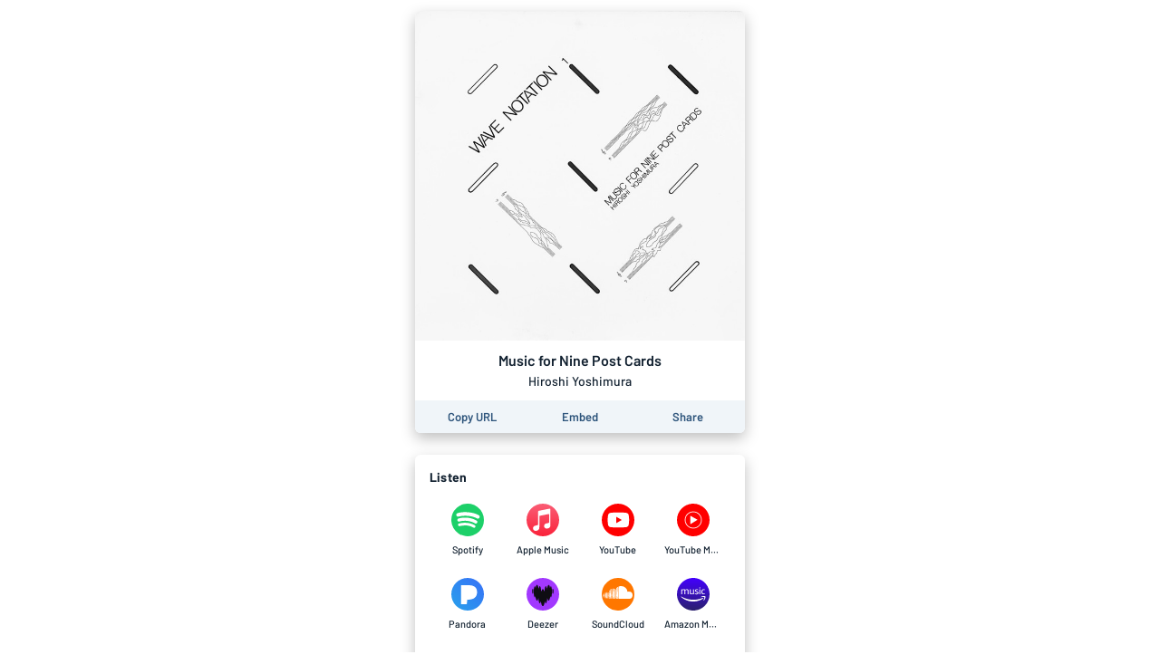

--- FILE ---
content_type: text/html; charset=utf-8
request_url: https://song.link/album/s/4h5av08hHhOyyINApKfnEE
body_size: 29911
content:
<!DOCTYPE html><html lang="en"><head><meta charSet="UTF-8"/><meta name="viewport" content="width=device-width, initial-scale=1, maximum-scale=1"/><link rel="icon" href="/favicon.ico?v=5"/><link rel="icon" type="image/png" sizes="16x16" href="/favicon-16x16.png"/><link rel="icon" type="image/png" sizes="32x32" href="/favicon-32x32.png"/><link rel="apple-touch-icon" sizes="180x180" href="/apple-touch-icon.png"/><link rel="manifest" href="/site.webmanifest"/><link rel="mask-icon" href="/safari-pinned-tab.svg" color="#6f888b"/><meta name="msapplication-TileColor" content="#00aba9"/><meta name="theme-color" content="#ffffff"/><link rel="preconnect" href="https://api.odesli.co"/><link rel="preconnect" href="https://fonts.googleapis.com"/><link rel="preconnect" href="https://fonts.gstatic.com"/><title>Music for Nine Post Cards by Hiroshi Yoshimura</title><meta name="description" content="Listen now on your favorite streaming service. Powered by Songlink/Odesli, an on-demand, customizable smart link service to help you share songs, albums, podcasts and more."/><meta property="og:url" content="https://album.link/s/4h5av08hHhOyyINApKfnEE"/><meta name="twitter:url" content="https://album.link/s/4h5av08hHhOyyINApKfnEE"/><meta property="og:title" content="Music for Nine Post Cards by Hiroshi Yoshimura"/><meta property="og:description" content="Listen now on your favorite streaming service. Powered by Songlink/Odesli, an on-demand, customizable smart link service to help you share songs, albums, podcasts and more."/><meta property="og:type" content="website"/><meta property="og:site_name" content="Songlink/Odesli"/><meta property="og:image" content="https://i.scdn.co/image/ab67616d0000b273c7031ca5eb1885228cf64b1c"/><meta property="og:image:secure_url" content="https://i.scdn.co/image/ab67616d0000b273c7031ca5eb1885228cf64b1c"/><meta property="og:image:alt" content="Image for Music for Nine Post Cards by Hiroshi Yoshimura"/><meta property="og:image:width" content="640"/><meta property="og:image:height" content="640"/><meta name="twitter:card" content="summary"/><meta name="twitter:title" content="Music for Nine Post Cards by Hiroshi Yoshimura"/><meta name="twitter:description" content="Listen now on your favorite streaming service. Powered by Songlink/Odesli, an on-demand, customizable smart link service to help you share songs, albums, podcasts and more."/><meta name="twitter:image" content="https://i.scdn.co/image/ab67616d0000b273c7031ca5eb1885228cf64b1c"/><meta name="twitter:site" content="@odesli_"/><meta name="twitter:creator" content="@odesli_"/><meta name="slack-app-id" content="A4DKZ1EB1"/><meta property="fb:app_id" content="1689889057996862"/><link rel="alternate" type="application/json+oembed" href="https://api.odesli.co/oembed?url=https://album.link/s/4h5av08hHhOyyINApKfnEE&amp;format=json" title="oEmbed endpoint for Music for Nine Post Cards by Hiroshi Yoshimura"/><link rel="preload" as="image" href="https://i.scdn.co/image/ab67616d0000b273c7031ca5eb1885228cf64b1c"/><meta name="next-head-count" content="29"/><link rel="preconnect" href="https://fonts.gstatic.com" crossorigin="anonymous"/><link title="Songlink/Odesli" type="application/opensearchdescription+xml" rel="search" href="https://odesli.co/opensearch.xml"/><link rel="preconnect" href="https://fonts.gstatic.com" crossorigin /><link rel="preload" href="/_next/static/css/861dcc3c1de2fc8c.css" as="style"/><link rel="stylesheet" href="/_next/static/css/861dcc3c1de2fc8c.css" data-n-g=""/><noscript data-n-css=""></noscript><script defer="" nomodule="" src="/_next/static/chunks/polyfills-c67a75d1b6f99dc8.js"></script><script defer="" src="/_next/static/chunks/1787.e8f48e9d1f3b7a34.js"></script><script defer="" src="/_next/static/chunks/4945.a4f165f31bce7963.js"></script><script defer="" src="/_next/static/chunks/8820.f9a8050a3a3e71e4.js"></script><script defer="" src="/_next/static/chunks/8253.c3c10daaada1c45b.js"></script><script defer="" src="/_next/static/chunks/8570.125b2d3ffa514e01.js"></script><script defer="" src="/_next/static/chunks/3069.0e85d3211c781326.js"></script><script defer="" src="/_next/static/chunks/9647.8ed22d997db55deb.js"></script><script defer="" src="/_next/static/chunks/589.d9315487a5360236.js"></script><script defer="" src="/_next/static/chunks/2212.dfe9281b8747a258.js"></script><script defer="" src="/_next/static/chunks/2653.eb5b84662c76b6ff.js"></script><script defer="" src="/_next/static/chunks/836.cf0a7def4c7d9d8b.js"></script><script defer="" src="/_next/static/chunks/5973.be4d0d353d322466.js"></script><script defer="" src="/_next/static/chunks/7136.eac820150916d3d6.js"></script><script defer="" src="/_next/static/chunks/8535.e4ed160e1b4d4c89.js"></script><script defer="" src="/_next/static/chunks/1849.1137f2d9560696af.js"></script><script defer="" src="/_next/static/chunks/9954.54369d232b91050e.js"></script><script defer="" src="/_next/static/chunks/4651.e136d9604271a179.js"></script><script src="/_next/static/chunks/webpack-d5663aeda5022835.js" defer=""></script><script src="/_next/static/chunks/framework-79bce4a3a540b080.js" defer=""></script><script src="/_next/static/chunks/main-be15e858f28beecd.js" defer=""></script><script src="/_next/static/chunks/pages/_app-19d5db035aec3877.js" defer=""></script><script src="/_next/static/chunks/1530-e2c9edb7615813b8.js" defer=""></script><script src="/_next/static/chunks/2085-f0e86cef97892e60.js" defer=""></script><script src="/_next/static/chunks/4574-52b802a8439806ff.js" defer=""></script><script src="/_next/static/chunks/4015-7c59c0ff4b94ceea.js" defer=""></script><script src="/_next/static/chunks/910-9f0777906673856f.js" defer=""></script><script src="/_next/static/chunks/1064-4d87d2df29dd02c7.js" defer=""></script><script src="/_next/static/chunks/2448-94fea87334ce7177.js" defer=""></script><script src="/_next/static/chunks/pages/%5B...pages%5D-45ac16e2e8d5c83b.js" defer=""></script><script src="/_next/static/A3bWumv3W6HOtjb5p-LKp/_buildManifest.js" defer=""></script><script src="/_next/static/A3bWumv3W6HOtjb5p-LKp/_ssgManifest.js" defer=""></script><style data-href="https://fonts.googleapis.com/css2?family=Barlow:ital,wght@0,400;0,500;0,600;0,700;1,400;1,500;1,600;1,700&display=swap">@font-face{font-family:'Barlow';font-style:italic;font-weight:400;font-display:swap;src:url(https://fonts.gstatic.com/s/barlow/v12/7cHrv4kjgoGqM7E_Ccs_.woff) format('woff')}@font-face{font-family:'Barlow';font-style:italic;font-weight:500;font-display:swap;src:url(https://fonts.gstatic.com/s/barlow/v12/7cHsv4kjgoGqM7E_CfPI41oq.woff) format('woff')}@font-face{font-family:'Barlow';font-style:italic;font-weight:600;font-display:swap;src:url(https://fonts.gstatic.com/s/barlow/v12/7cHsv4kjgoGqM7E_CfPk5Foq.woff) format('woff')}@font-face{font-family:'Barlow';font-style:italic;font-weight:700;font-display:swap;src:url(https://fonts.gstatic.com/s/barlow/v12/7cHsv4kjgoGqM7E_CfOA5Voq.woff) format('woff')}@font-face{font-family:'Barlow';font-style:normal;font-weight:400;font-display:swap;src:url(https://fonts.gstatic.com/s/barlow/v12/7cHpv4kjgoGqM7EPCA.woff) format('woff')}@font-face{font-family:'Barlow';font-style:normal;font-weight:500;font-display:swap;src:url(https://fonts.gstatic.com/s/barlow/v12/7cHqv4kjgoGqM7E3_-gc4w.woff) format('woff')}@font-face{font-family:'Barlow';font-style:normal;font-weight:600;font-display:swap;src:url(https://fonts.gstatic.com/s/barlow/v12/7cHqv4kjgoGqM7E30-8c4w.woff) format('woff')}@font-face{font-family:'Barlow';font-style:normal;font-weight:700;font-display:swap;src:url(https://fonts.gstatic.com/s/barlow/v12/7cHqv4kjgoGqM7E3t-4c4w.woff) format('woff')}@font-face{font-family:'Barlow';font-style:italic;font-weight:400;font-display:swap;src:url(https://fonts.gstatic.com/s/barlow/v12/7cHrv4kjgoGqM7E_Cfs0wH8DnzcjTrA.woff2) format('woff2');unicode-range:U+0102-0103,U+0110-0111,U+0128-0129,U+0168-0169,U+01A0-01A1,U+01AF-01B0,U+0300-0301,U+0303-0304,U+0308-0309,U+0323,U+0329,U+1EA0-1EF9,U+20AB}@font-face{font-family:'Barlow';font-style:italic;font-weight:400;font-display:swap;src:url(https://fonts.gstatic.com/s/barlow/v12/7cHrv4kjgoGqM7E_Cfs1wH8DnzcjTrA.woff2) format('woff2');unicode-range:U+0100-02BA,U+02BD-02C5,U+02C7-02CC,U+02CE-02D7,U+02DD-02FF,U+0304,U+0308,U+0329,U+1D00-1DBF,U+1E00-1E9F,U+1EF2-1EFF,U+2020,U+20A0-20AB,U+20AD-20C0,U+2113,U+2C60-2C7F,U+A720-A7FF}@font-face{font-family:'Barlow';font-style:italic;font-weight:400;font-display:swap;src:url(https://fonts.gstatic.com/s/barlow/v12/7cHrv4kjgoGqM7E_Cfs7wH8Dnzcj.woff2) format('woff2');unicode-range:U+0000-00FF,U+0131,U+0152-0153,U+02BB-02BC,U+02C6,U+02DA,U+02DC,U+0304,U+0308,U+0329,U+2000-206F,U+20AC,U+2122,U+2191,U+2193,U+2212,U+2215,U+FEFF,U+FFFD}@font-face{font-family:'Barlow';font-style:italic;font-weight:500;font-display:swap;src:url(https://fonts.gstatic.com/s/barlow/v12/7cHsv4kjgoGqM7E_CfPI42ohvToJdLm8BvE.woff2) format('woff2');unicode-range:U+0102-0103,U+0110-0111,U+0128-0129,U+0168-0169,U+01A0-01A1,U+01AF-01B0,U+0300-0301,U+0303-0304,U+0308-0309,U+0323,U+0329,U+1EA0-1EF9,U+20AB}@font-face{font-family:'Barlow';font-style:italic;font-weight:500;font-display:swap;src:url(https://fonts.gstatic.com/s/barlow/v12/7cHsv4kjgoGqM7E_CfPI42ogvToJdLm8BvE.woff2) format('woff2');unicode-range:U+0100-02BA,U+02BD-02C5,U+02C7-02CC,U+02CE-02D7,U+02DD-02FF,U+0304,U+0308,U+0329,U+1D00-1DBF,U+1E00-1E9F,U+1EF2-1EFF,U+2020,U+20A0-20AB,U+20AD-20C0,U+2113,U+2C60-2C7F,U+A720-A7FF}@font-face{font-family:'Barlow';font-style:italic;font-weight:500;font-display:swap;src:url(https://fonts.gstatic.com/s/barlow/v12/7cHsv4kjgoGqM7E_CfPI42ouvToJdLm8.woff2) format('woff2');unicode-range:U+0000-00FF,U+0131,U+0152-0153,U+02BB-02BC,U+02C6,U+02DA,U+02DC,U+0304,U+0308,U+0329,U+2000-206F,U+20AC,U+2122,U+2191,U+2193,U+2212,U+2215,U+FEFF,U+FFFD}@font-face{font-family:'Barlow';font-style:italic;font-weight:600;font-display:swap;src:url(https://fonts.gstatic.com/s/barlow/v12/7cHsv4kjgoGqM7E_CfPk5GohvToJdLm8BvE.woff2) format('woff2');unicode-range:U+0102-0103,U+0110-0111,U+0128-0129,U+0168-0169,U+01A0-01A1,U+01AF-01B0,U+0300-0301,U+0303-0304,U+0308-0309,U+0323,U+0329,U+1EA0-1EF9,U+20AB}@font-face{font-family:'Barlow';font-style:italic;font-weight:600;font-display:swap;src:url(https://fonts.gstatic.com/s/barlow/v12/7cHsv4kjgoGqM7E_CfPk5GogvToJdLm8BvE.woff2) format('woff2');unicode-range:U+0100-02BA,U+02BD-02C5,U+02C7-02CC,U+02CE-02D7,U+02DD-02FF,U+0304,U+0308,U+0329,U+1D00-1DBF,U+1E00-1E9F,U+1EF2-1EFF,U+2020,U+20A0-20AB,U+20AD-20C0,U+2113,U+2C60-2C7F,U+A720-A7FF}@font-face{font-family:'Barlow';font-style:italic;font-weight:600;font-display:swap;src:url(https://fonts.gstatic.com/s/barlow/v12/7cHsv4kjgoGqM7E_CfPk5GouvToJdLm8.woff2) format('woff2');unicode-range:U+0000-00FF,U+0131,U+0152-0153,U+02BB-02BC,U+02C6,U+02DA,U+02DC,U+0304,U+0308,U+0329,U+2000-206F,U+20AC,U+2122,U+2191,U+2193,U+2212,U+2215,U+FEFF,U+FFFD}@font-face{font-family:'Barlow';font-style:italic;font-weight:700;font-display:swap;src:url(https://fonts.gstatic.com/s/barlow/v12/7cHsv4kjgoGqM7E_CfOA5WohvToJdLm8BvE.woff2) format('woff2');unicode-range:U+0102-0103,U+0110-0111,U+0128-0129,U+0168-0169,U+01A0-01A1,U+01AF-01B0,U+0300-0301,U+0303-0304,U+0308-0309,U+0323,U+0329,U+1EA0-1EF9,U+20AB}@font-face{font-family:'Barlow';font-style:italic;font-weight:700;font-display:swap;src:url(https://fonts.gstatic.com/s/barlow/v12/7cHsv4kjgoGqM7E_CfOA5WogvToJdLm8BvE.woff2) format('woff2');unicode-range:U+0100-02BA,U+02BD-02C5,U+02C7-02CC,U+02CE-02D7,U+02DD-02FF,U+0304,U+0308,U+0329,U+1D00-1DBF,U+1E00-1E9F,U+1EF2-1EFF,U+2020,U+20A0-20AB,U+20AD-20C0,U+2113,U+2C60-2C7F,U+A720-A7FF}@font-face{font-family:'Barlow';font-style:italic;font-weight:700;font-display:swap;src:url(https://fonts.gstatic.com/s/barlow/v12/7cHsv4kjgoGqM7E_CfOA5WouvToJdLm8.woff2) format('woff2');unicode-range:U+0000-00FF,U+0131,U+0152-0153,U+02BB-02BC,U+02C6,U+02DA,U+02DC,U+0304,U+0308,U+0329,U+2000-206F,U+20AC,U+2122,U+2191,U+2193,U+2212,U+2215,U+FEFF,U+FFFD}@font-face{font-family:'Barlow';font-style:normal;font-weight:400;font-display:swap;src:url(https://fonts.gstatic.com/s/barlow/v12/7cHpv4kjgoGqM7E_A8s5ynghnQci.woff2) format('woff2');unicode-range:U+0102-0103,U+0110-0111,U+0128-0129,U+0168-0169,U+01A0-01A1,U+01AF-01B0,U+0300-0301,U+0303-0304,U+0308-0309,U+0323,U+0329,U+1EA0-1EF9,U+20AB}@font-face{font-family:'Barlow';font-style:normal;font-weight:400;font-display:swap;src:url(https://fonts.gstatic.com/s/barlow/v12/7cHpv4kjgoGqM7E_Ass5ynghnQci.woff2) format('woff2');unicode-range:U+0100-02BA,U+02BD-02C5,U+02C7-02CC,U+02CE-02D7,U+02DD-02FF,U+0304,U+0308,U+0329,U+1D00-1DBF,U+1E00-1E9F,U+1EF2-1EFF,U+2020,U+20A0-20AB,U+20AD-20C0,U+2113,U+2C60-2C7F,U+A720-A7FF}@font-face{font-family:'Barlow';font-style:normal;font-weight:400;font-display:swap;src:url(https://fonts.gstatic.com/s/barlow/v12/7cHpv4kjgoGqM7E_DMs5ynghnQ.woff2) format('woff2');unicode-range:U+0000-00FF,U+0131,U+0152-0153,U+02BB-02BC,U+02C6,U+02DA,U+02DC,U+0304,U+0308,U+0329,U+2000-206F,U+20AC,U+2122,U+2191,U+2193,U+2212,U+2215,U+FEFF,U+FFFD}@font-face{font-family:'Barlow';font-style:normal;font-weight:500;font-display:swap;src:url(https://fonts.gstatic.com/s/barlow/v12/7cHqv4kjgoGqM7E3_-gs6Fostz0rdom9.woff2) format('woff2');unicode-range:U+0102-0103,U+0110-0111,U+0128-0129,U+0168-0169,U+01A0-01A1,U+01AF-01B0,U+0300-0301,U+0303-0304,U+0308-0309,U+0323,U+0329,U+1EA0-1EF9,U+20AB}@font-face{font-family:'Barlow';font-style:normal;font-weight:500;font-display:swap;src:url(https://fonts.gstatic.com/s/barlow/v12/7cHqv4kjgoGqM7E3_-gs6Vostz0rdom9.woff2) format('woff2');unicode-range:U+0100-02BA,U+02BD-02C5,U+02C7-02CC,U+02CE-02D7,U+02DD-02FF,U+0304,U+0308,U+0329,U+1D00-1DBF,U+1E00-1E9F,U+1EF2-1EFF,U+2020,U+20A0-20AB,U+20AD-20C0,U+2113,U+2C60-2C7F,U+A720-A7FF}@font-face{font-family:'Barlow';font-style:normal;font-weight:500;font-display:swap;src:url(https://fonts.gstatic.com/s/barlow/v12/7cHqv4kjgoGqM7E3_-gs51ostz0rdg.woff2) format('woff2');unicode-range:U+0000-00FF,U+0131,U+0152-0153,U+02BB-02BC,U+02C6,U+02DA,U+02DC,U+0304,U+0308,U+0329,U+2000-206F,U+20AC,U+2122,U+2191,U+2193,U+2212,U+2215,U+FEFF,U+FFFD}@font-face{font-family:'Barlow';font-style:normal;font-weight:600;font-display:swap;src:url(https://fonts.gstatic.com/s/barlow/v12/7cHqv4kjgoGqM7E30-8s6Fostz0rdom9.woff2) format('woff2');unicode-range:U+0102-0103,U+0110-0111,U+0128-0129,U+0168-0169,U+01A0-01A1,U+01AF-01B0,U+0300-0301,U+0303-0304,U+0308-0309,U+0323,U+0329,U+1EA0-1EF9,U+20AB}@font-face{font-family:'Barlow';font-style:normal;font-weight:600;font-display:swap;src:url(https://fonts.gstatic.com/s/barlow/v12/7cHqv4kjgoGqM7E30-8s6Vostz0rdom9.woff2) format('woff2');unicode-range:U+0100-02BA,U+02BD-02C5,U+02C7-02CC,U+02CE-02D7,U+02DD-02FF,U+0304,U+0308,U+0329,U+1D00-1DBF,U+1E00-1E9F,U+1EF2-1EFF,U+2020,U+20A0-20AB,U+20AD-20C0,U+2113,U+2C60-2C7F,U+A720-A7FF}@font-face{font-family:'Barlow';font-style:normal;font-weight:600;font-display:swap;src:url(https://fonts.gstatic.com/s/barlow/v12/7cHqv4kjgoGqM7E30-8s51ostz0rdg.woff2) format('woff2');unicode-range:U+0000-00FF,U+0131,U+0152-0153,U+02BB-02BC,U+02C6,U+02DA,U+02DC,U+0304,U+0308,U+0329,U+2000-206F,U+20AC,U+2122,U+2191,U+2193,U+2212,U+2215,U+FEFF,U+FFFD}@font-face{font-family:'Barlow';font-style:normal;font-weight:700;font-display:swap;src:url(https://fonts.gstatic.com/s/barlow/v12/7cHqv4kjgoGqM7E3t-4s6Fostz0rdom9.woff2) format('woff2');unicode-range:U+0102-0103,U+0110-0111,U+0128-0129,U+0168-0169,U+01A0-01A1,U+01AF-01B0,U+0300-0301,U+0303-0304,U+0308-0309,U+0323,U+0329,U+1EA0-1EF9,U+20AB}@font-face{font-family:'Barlow';font-style:normal;font-weight:700;font-display:swap;src:url(https://fonts.gstatic.com/s/barlow/v12/7cHqv4kjgoGqM7E3t-4s6Vostz0rdom9.woff2) format('woff2');unicode-range:U+0100-02BA,U+02BD-02C5,U+02C7-02CC,U+02CE-02D7,U+02DD-02FF,U+0304,U+0308,U+0329,U+1D00-1DBF,U+1E00-1E9F,U+1EF2-1EFF,U+2020,U+20A0-20AB,U+20AD-20C0,U+2113,U+2C60-2C7F,U+A720-A7FF}@font-face{font-family:'Barlow';font-style:normal;font-weight:700;font-display:swap;src:url(https://fonts.gstatic.com/s/barlow/v12/7cHqv4kjgoGqM7E3t-4s51ostz0rdg.woff2) format('woff2');unicode-range:U+0000-00FF,U+0131,U+0152-0153,U+02BB-02BC,U+02C6,U+02DA,U+02DC,U+0304,U+0308,U+0329,U+2000-206F,U+20AC,U+2122,U+2191,U+2193,U+2212,U+2215,U+FEFF,U+FFFD}</style></head><body><div id="__next" data-reactroot=""><div id="main-app-element"><style data-emotion="css-global fdhv2e">html,body,body>div:first-of-type,div#__next,div#__next>div{height:100%;}body{color:#122130;}.ReactModal__Overlay{opacity:0;-webkit-transition:opacity 150ms ease-in-out;transition:opacity 150ms ease-in-out;}.ReactModal__Overlay--after-open{opacity:1;}.ReactModal__Overlay--before-close{opacity:0;}</style><style data-emotion="css-global 1xnuzof">.ReactModal__Content__Modal{opacity:0;-webkit-transform:translate(-50%, 100px);-moz-transform:translate(-50%, 100px);-ms-transform:translate(-50%, 100px);transform:translate(-50%, 100px);}.ReactModal__Content__Modal--after-open{opacity:1;-webkit-transform:translate(-50%,-50%);-moz-transform:translate(-50%,-50%);-ms-transform:translate(-50%,-50%);transform:translate(-50%,-50%);-webkit-transition:opacity 325ms ease-out,-webkit-transform 325ms ease-out;transition:opacity 325ms ease-out,transform 325ms ease-out;}.ReactModal__Content__Modal--before-close{opacity:0;-webkit-transform:translate(-50%, 0%);-moz-transform:translate(-50%, 0%);-ms-transform:translate(-50%, 0%);transform:translate(-50%, 0%);-webkit-transition:opacity 150ms ease-in,-webkit-transform 150ms ease-in;transition:opacity 150ms ease-in,transform 150ms ease-in;}</style><style data-emotion="css-global 1f70xaa">body{background:white;}</style><style data-emotion="css kdbhus">.css-kdbhus{height:100%;display:-webkit-box;display:-webkit-flex;display:-ms-flexbox;display:flex;-webkit-flex-direction:column;-ms-flex-direction:column;flex-direction:column;}</style><div class="css-kdbhus"><style data-emotion="css btop5">.css-btop5{-webkit-flex:1 0;-ms-flex:1 0;flex:1 0;text-align:center;max-width:388px;margin:auto;padding:12px;width:100%;}.css-btop5 >div{margin-bottom:24px;}.css-btop5 >div:last-child{margin-bottom:0;}</style><main class="css-btop5"><div><style data-emotion="css 12bjhyh">.css-12bjhyh{background:white;box-shadow:0 6px 16px rgba(0, 0, 0, 0.25);border-radius:6px;}</style><div class="css-12bjhyh e1n9t0bf0"><style data-emotion="css q6wz3b">.css-q6wz3b{display:block;border-radius:6px 6px 0 0;}</style><span style="box-sizing:border-box;display:block;overflow:hidden;width:initial;height:initial;background:none;opacity:1;border:0;margin:0;padding:0;position:relative"><span style="box-sizing:border-box;display:block;width:initial;height:initial;background:none;opacity:1;border:0;margin:0;padding:0;padding-top:100%"></span><img alt="Album artwork" src="https://i.scdn.co/image/ab67616d0000b273c7031ca5eb1885228cf64b1c" decoding="async" data-nimg="responsive" class="css-q6wz3b" style="position:absolute;top:0;left:0;bottom:0;right:0;box-sizing:border-box;padding:0;border:none;margin:auto;display:block;width:0;height:0;min-width:100%;max-width:100%;min-height:100%;max-height:100%"/></span><style data-emotion="css r6x7n">.css-r6x7n{display:-webkit-box;display:-webkit-flex;display:-ms-flexbox;display:flex;-webkit-flex-direction:column;-ms-flex-direction:column;flex-direction:column;-webkit-align-items:center;-webkit-box-align:center;-ms-flex-align:center;align-items:center;padding:12px;}</style><div class="css-r6x7n e12n0mv62"><style data-emotion="css 1oiqcyt">.css-1oiqcyt{font-weight:600;font-size:16px;margin-bottom:4px;}</style><div class="css-1oiqcyt e12n0mv61">Music for Nine Post Cards</div><style data-emotion="css 1vk2kj9">.css-1vk2kj9{font-weight:500;font-size:14px;color:#122130;}</style><div class="css-1vk2kj9 e12n0mv60">Hiroshi Yoshimura</div></div><style data-emotion="css 1v5k611">.css-1v5k611{display:-webkit-box;display:-webkit-flex;display:-ms-flexbox;display:flex;width:100%;border-bottom-left-radius:6px;border-bottom-right-radius:6px;padding:4px;background:#f0f5f9;}</style><div class="css-1v5k611"><style data-emotion="css 1aork3a">.css-1aork3a{width:33.333%;display:-webkit-box;display:-webkit-flex;display:-ms-flexbox;display:flex;-webkit-box-pack:center;-ms-flex-pack:center;-webkit-justify-content:center;justify-content:center;}</style><div class="css-1aork3a ek2550i1"><div><style data-emotion="css 13udsys">.css-13udsys{height:100%;}</style><style data-emotion="css mmcv2j">.css-mmcv2j{display:-webkit-box;display:-webkit-flex;display:-ms-flexbox;display:flex;-webkit-align-items:center;-webkit-box-align:center;-ms-flex-align:center;align-items:center;-webkit-box-pack:center;-ms-flex-pack:center;-webkit-justify-content:center;justify-content:center;color:#2d547b;font-weight:600;border-radius:3px;padding:6px 12px;height:100%;}.css-mmcv2j svg *{fill:#2d547b;}@media (hover: hover){.css-mmcv2j:not([disabled]):hover{background:#f0f5f9;color:#122130;}.css-mmcv2j:not([disabled]):hover svg *{fill:#122130;}}</style><button aria-label="Copy the URL of this page" class="css-mmcv2j e1prdieb0"><style data-emotion="css 1yxf6qu">.css-1yxf6qu{display:-webkit-box;display:-webkit-flex;display:-ms-flexbox;display:flex;-webkit-flex-direction:column;-ms-flex-direction:column;flex-direction:column;-webkit-box-pack:center;-ms-flex-pack:center;-webkit-justify-content:center;justify-content:center;-webkit-align-items:center;-webkit-box-align:center;-ms-flex-align:center;align-items:center;}</style><div class="css-1yxf6qu ek2550i0"><style data-emotion="css 1vt4k5j">.css-1vt4k5j{font-size:13px;}@media only screen and (max-width: 480px){.css-1vt4k5j{font-size:12px;}}</style><div class="css-1vt4k5j ek2550i2">Copy URL</div></div></button></div></div><div class="css-1aork3a ek2550i1"><style data-emotion="css dn193n">.css-dn193n{display:-webkit-box;display:-webkit-flex;display:-ms-flexbox;display:flex;-webkit-align-items:center;-webkit-box-align:center;-ms-flex-align:center;align-items:center;-webkit-box-pack:center;-ms-flex-pack:center;-webkit-justify-content:center;justify-content:center;color:#2d547b;font-weight:600;border-radius:3px;padding:6px 12px;}.css-dn193n svg *{fill:#2d547b;}@media (hover: hover){.css-dn193n:not([disabled]):hover{background:#f0f5f9;color:#122130;}.css-dn193n:not([disabled]):hover svg *{fill:#122130;}}</style><button aria-label="Learn how to embed this page on your website" class="css-dn193n e1prdieb0"><div class="css-1vt4k5j ek2550i2">Embed</div></button></div><div class="css-1aork3a ek2550i1"><button aria-label="Share this page" class="css-dn193n e1prdieb0"><div class="css-1vt4k5j ek2550i2">Share</div></button></div></div></div></div><div class="css-12bjhyh e1n9t0bf0"><style data-emotion="css ar039j">.css-ar039j{padding:16px;padding-bottom:0;font-weight:700;text-align:left;letter-spacing:0.2px;}</style><div class="css-ar039j">Listen</div><style data-emotion="css jnwrwc">.css-jnwrwc{padding:8px 16px;display:-webkit-box;display:-webkit-flex;display:-ms-flexbox;display:flex;-webkit-box-flex-wrap:wrap;-webkit-flex-wrap:wrap;-ms-flex-wrap:wrap;flex-wrap:wrap;}.css-jnwrwc >*{margin:2px 0;width:25%;}@media only screen and (max-width: 374px){.css-jnwrwc >*{width:33.33%;}}</style><div class="css-jnwrwc"><style data-emotion="css 1spf6ft">.css-1spf6ft{display:block;border-radius:4px;}@media (hover: hover){.css-1spf6ft:hover{background:#f0f5f9;}}</style><a href="https://open.spotify.com/album/4h5av08hHhOyyINApKfnEE" target="_blank" rel="noopener noreferrer" aria-label="Listen to Music for Nine Post Cards by Hiroshi Yoshimura on Spotify" data-test-id="link" class="css-1spf6ft"><style data-emotion="css u4eldh">.css-u4eldh{display:-webkit-box;display:-webkit-flex;display:-ms-flexbox;display:flex;-webkit-flex-direction:column;-ms-flex-direction:column;flex-direction:column;-webkit-box-pack:center;-ms-flex-pack:center;-webkit-justify-content:center;justify-content:center;-webkit-align-items:center;-webkit-box-align:center;-ms-flex-align:center;align-items:center;padding:10px;}</style><div class="css-u4eldh"><svg width="36" height="36" viewBox="0 0 45 45"><path style="fill:#1dd069" d="M45.71,23.22a22.5,22.5,0,1,0-6.59,15.91,22.5,22.5,0,0,0,6.59-15.91Z" transform="translate(-0.71 -0.73)"></path><path style="fill:#fff" d="M38.46,16.7a25.43,25.43,0,0,0-2.34-1.21q-1.18-.53-2.44-1A37.88,37.88,0,0,0,27.5,13a46.8,46.8,0,0,0-6.33-.59q-1.3,0-2.6,0t-2.6.16c-.83.08-1.64.17-2.43.29s-1.61.27-2.41.46l-1,.24c-.32.09-.66.18-1,.28A2.44,2.44,0,0,0,8,14.74a2.53,2.53,0,0,0,1.37,3.86,2.46,2.46,0,0,0,.72.1,2.84,2.84,0,0,0,.71-.1l.23-.06c.56-.15,1.11-.3,1.67-.42.86-.19,1.73-.33,2.6-.43s1.77-.18,2.65-.22,1.55-.06,2.32-.05,1.54,0,2.32.08,1.49.11,2.23.2,1.46.19,2.19.32c1.06.19,2.1.41,3.12.69a27.65,27.65,0,0,1,3,1q.75.3,1.46.65c.47.23.94.48,1.42.75a2.58,2.58,0,0,0,1.27.34,2.51,2.51,0,0,0,2.19-1.27,2.57,2.57,0,0,0,.33-1.26v-.06s0-.07,0-.13a3,3,0,0,0-.05-.36,2.45,2.45,0,0,0-.45-1,2.73,2.73,0,0,0-.8-.69Z" transform="translate(-0.71 -0.73)"></path><path style="fill:#fff" d="M29.87,21.55a33.53,33.53,0,0,0-5.77-1.3A34.39,34.39,0,0,0,18.19,20c-.94,0-1.86.11-2.77.22s-1.82.27-2.74.47l-1.11.27-1.08.31A2.08,2.08,0,0,0,9.43,22,2.22,2.22,0,0,0,9,23.23a2.15,2.15,0,0,0,.35,1.25,2.18,2.18,0,0,0,1,.83,2.15,2.15,0,0,0,.78.16,2.51,2.51,0,0,0,.75-.11,24.79,24.79,0,0,1,3.61-.78,28.69,28.69,0,0,1,3.87-.27c1,0,2,0,2.91.14s1.87.22,2.81.4a28.37,28.37,0,0,1,3.54.9A23.34,23.34,0,0,1,32,27.12c.35.18.69.37,1,.57l.38.21a2.25,2.25,0,0,0,1.64.24,2.15,2.15,0,0,0,1.33-1,2.23,2.23,0,0,0,.25-1.67,2.14,2.14,0,0,0-1-1.33h0L35.38,24a25.6,25.6,0,0,0-2.69-1.39,27.9,27.9,0,0,0-2.82-1.07Z" transform="translate(-0.71 -0.73)"></path><path style="fill:#fff" d="M24.13,27.42a30.78,30.78,0,0,0-4.36-.34h0l-.91,0c-.69,0-1.39.07-2,.12-.88.07-1.76.19-2.64.33s-1.75.31-2.61.51l-.22.06h0l-.25.08a1.79,1.79,0,0,0-.92.82A1.88,1.88,0,0,0,10,30.27a1.79,1.79,0,0,0,1.78,1.47l.4,0,.35-.07q1.55-.34,3.12-.56c1-.14,2.09-.23,3.15-.28q1.22,0,2.44,0t2.42.25a21.3,21.3,0,0,1,3.8.93A19.6,19.6,0,0,1,31,33.66h0l.06,0,.36.2a1.84,1.84,0,0,0,1.85-3.14,3.57,3.57,0,0,0-.36-.24l0,0h0a22.77,22.77,0,0,0-2.16-1.14,23.32,23.32,0,0,0-2.27-.9,25.39,25.39,0,0,0-4.26-1Z" transform="translate(-0.71 -0.73)"></path></svg><style data-emotion="css 2b3un8">.css-2b3un8{font-weight:500;color:#122130;font-size:11px;margin-top:8px;max-width:100%;white-space:nowrap;text-overflow:ellipsis;overflow:hidden;}</style><div class="css-2b3un8">Spotify</div></div></a><a href="https://geo.music.apple.com/us/album/_/1790530039?mt=1&amp;app=music&amp;ls=1&amp;at=1000lHKX&amp;ct=odesli_http&amp;itscg=30200&amp;itsct=odsl_m" target="_blank" rel="noopener noreferrer" aria-label="Listen to Music for Nine Post Cards by Hiroshi Yoshimura on Apple Music" data-test-id="link" class="css-1spf6ft"><div class="css-u4eldh"><svg width="36" height="36" viewBox="0 0 80 80"><circle cx="40" cy="40" r="40" fill="url(#paint0_linear-apple-music-circle-icon)"></circle><path fill-rule="evenodd" clip-rule="evenodd" d="M56.5557 12.2227C56.3668 12.2449 54.6446 12.5449 54.4334 12.5893L30.6557 17.3893H30.6445C30.0223 17.5227 29.5334 17.7449 29.1668 18.056C28.7112 18.4338 28.4668 18.9782 28.3668 19.6004C28.3445 19.7338 28.3112 20.0004 28.3112 20.4004C28.3112 20.4004 28.3112 44.6893 28.3112 50.156C28.3112 50.856 28.2557 51.5227 27.789 52.1004C27.3223 52.6782 26.7334 52.8449 26.0557 52.9893C25.5334 53.0893 25.0223 53.2005 24.5001 53.3004C22.5334 53.7005 21.2557 53.9671 20.1001 54.4116C18.989 54.8449 18.1668 55.3893 17.5001 56.0782C16.189 57.4449 15.6557 59.3116 15.8445 61.056C16.0001 62.5449 16.6668 63.9671 17.8223 65.0116C18.6001 65.7227 19.5668 66.2671 20.7112 66.4893C21.9001 66.7227 23.1557 66.6449 25.0001 66.2671C25.9779 66.0671 26.9001 65.756 27.7779 65.2449C28.6445 64.7338 29.389 64.056 29.9668 63.2227C30.5445 62.3893 30.9223 61.4671 31.1334 60.4782C31.3445 59.4671 31.4001 58.5449 31.4001 57.5338V31.7338C31.4001 30.356 31.789 29.9893 32.9112 29.7116C32.9112 29.7116 52.6779 25.7227 53.6001 25.5449C54.889 25.3004 55.489 25.6671 55.489 27.0116V44.6338C55.489 45.3338 55.4779 46.0338 55.0112 46.6116C54.5445 47.1893 53.9557 47.356 53.2779 47.5004C52.7557 47.6004 52.2445 47.7116 51.7223 47.8116C49.7557 48.2116 48.4779 48.4782 47.3223 48.9227C46.2112 49.356 45.389 49.9004 44.7223 50.5893C43.4112 51.956 42.8334 53.8227 43.0223 55.5671C43.1779 57.056 43.889 58.4782 45.0445 59.5227C45.8223 60.2338 46.789 60.756 47.9334 60.9893C49.1223 61.2227 50.3779 61.1449 52.2223 60.7671C53.2001 60.5671 54.1223 60.2782 55.0001 59.756C55.8668 59.2449 56.6112 58.5671 57.189 57.7338C57.7668 56.9004 58.1445 55.9782 58.3557 54.9893C58.5668 53.9782 58.5779 53.056 58.5779 52.0449V14.3227C58.5668 12.956 57.8445 12.1116 56.5557 12.2227Z" fill="white"></path><defs><linearGradient id="paint0_linear-apple-music-circle-icon" x1="40" y1="79.6961" x2="40" y2="1.72435" gradientUnits="userSpaceOnUse"><stop stop-color="#FA233B"></stop><stop offset="1" stop-color="#FB5C74"></stop></linearGradient></defs></svg><div class="css-2b3un8">Apple Music</div></div></a><a href="https://www.youtube.com/playlist?list=PLQNHYNv9IpSzzaQMuH7ji2bEy6o8T8Wwn" target="_blank" rel="noopener noreferrer" aria-label="Listen to Music for Nine Post Cards by Hiroshi Yoshimura on YouTube" data-test-id="link" class="css-1spf6ft"><div class="css-u4eldh"><svg width="36" height="36" viewBox="0 0 45 45"><defs><style>.youtube-icon-circle-1{fill:red;}.youtube-icon-circle-2{fill:#fff;}</style></defs><circle class="youtube-icon-circle-1" cx="22.5" cy="22.5" r="22.5"></circle><path id="lozenge-path-YouTubeCircleIcon-youtube-circle-icon" class="youtube-icon-circle-2" d="M37.12,16a3.71,3.71,0,0,0-2.61-2.61C32.2,12.73,23,12.73,23,12.73s-9.24,0-11.55.62A3.71,3.71,0,0,0,8.79,16a38.56,38.56,0,0,0-.62,7.11,38.56,38.56,0,0,0,.62,7.11,3.71,3.71,0,0,0,2.61,2.61c2.31.62,11.55.62,11.55.62s9.24,0,11.55-.62a3.71,3.71,0,0,0,2.61-2.61,38.56,38.56,0,0,0,.62-7.11A38.56,38.56,0,0,0,37.12,16Z" transform="translate(0 -0.58)"></path><polygon id="play-polygon-YouTubeCircleIcon-youtube-circle-icon" class="youtube-icon-circle-1" points="20 26.93 27.68 22.5 20 18.07 20 26.93"></polygon></svg><div class="css-2b3un8">YouTube</div></div></a><a href="https://music.youtube.com/playlist?list=PLQNHYNv9IpSzzaQMuH7ji2bEy6o8T8Wwn" target="_blank" rel="noopener noreferrer" aria-label="Listen to Music for Nine Post Cards by Hiroshi Yoshimura on YouTube Music" data-test-id="link" class="css-1spf6ft"><div class="css-u4eldh"><svg width="36" height="36" viewBox="0 0 40 40"><rect width="40" height="40" fill="black" fill-opacity="0"></rect><rect width="40" height="40" fill="black" fill-opacity="0"></rect><path d="M20 40C31.0457 40 40 31.0457 40 20C40 8.9543 31.0457 0 20 0C8.9543 0 0 8.9543 0 20C0 31.0457 8.9543 40 20 40Z" fill="#FF0000"></path><rect width="20.9091" height="20.9091" fill="black" fill-opacity="0" transform="translate(9.54541 9.54541)"></rect><path d="M20 10.4636C25.259 10.4636 29.5363 14.7409 29.5363 20C29.5363 25.259 25.259 29.5363 20 29.5363C14.7409 29.5363 10.4636 25.259 10.4636 20C10.4636 14.7409 14.7409 10.4636 20 10.4636ZM20 9.54541C14.225 9.54541 9.54541 14.225 9.54541 20C9.54541 25.775 14.225 30.4545 20 30.4545C25.775 30.4545 30.4545 25.775 30.4545 20C30.4545 14.225 25.775 9.54541 20 9.54541Z" fill="white"></path><path d="M16.3636 25.2275L25.2273 19.7729L16.3636 14.7729V25.2275Z" fill="white"></path></svg><div class="css-2b3un8">YouTube Music</div></div></a><a href="https://www.pandora.com/AL:1195180" target="_blank" rel="noopener noreferrer" aria-label="Listen to Music for Nine Post Cards by Hiroshi Yoshimura on Pandora" data-test-id="link" class="css-1spf6ft"><div class="css-u4eldh"><svg width="36" height="36" viewBox="0 0 40 40"><circle cx="20" cy="20" r="20" fill="url(#paint0_linear_PandoraCircleIcon-pandora-circle-icon)"></circle><path fill-rule="evenodd" clip-rule="evenodd" d="M0 11.5686V23.1371H3.22601C6.89576 23.1371 6.68784 23.1542 7.00929 22.8258C7.3218 22.5064 7.31237 22.5951 7.31237 19.97V17.6593L8.39961 17.6589C15.6819 17.6564 19.6126 14.3853 19.6078 8.33166C19.6047 4.25288 17.6036 1.52546 13.8186 0.441099C12.2906 0.0033518 12.2284 -2.92255e-07 5.62004 -2.92255e-07H0V11.5686Z" transform="translate(12 9)" fill="white"></path><defs><linearGradient id="paint0_linear_PandoraCircleIcon-pandora-circle-icon" x2="1" gradientUnits="userSpaceOnUse" gradientTransform="translate(60 20) scale(56.5685) rotate(135)"><stop stop-color="#3870F7"></stop><stop offset="1" stop-color="#27A1EB"></stop></linearGradient></defs></svg><div class="css-2b3un8">Pandora</div></div></a><a href="https://www.deezer.com/album/657366091" target="_blank" rel="noopener noreferrer" aria-label="Listen to Music for Nine Post Cards by Hiroshi Yoshimura on Deezer" data-test-id="link" class="css-1spf6ft"><div class="css-u4eldh"><svg width="36" height="36" viewBox="0 0 52 52"><circle cx="26" cy="26" r="26" fill="#A238FF"></circle><path fill-rule="evenodd" clip-rule="evenodd" d="M37.5159 16.1872C37.8305 14.364 38.2921 13.2175 38.8034 13.2153H38.8044C39.7579 13.2186 40.5308 17.1947 40.5308 22.1038C40.5308 27.0129 39.7568 30.9922 38.8023 30.9922C38.411 30.9922 38.0499 30.3165 37.7592 29.1843C37.2998 33.3291 36.3464 36.1784 35.2426 36.1784C34.3887 36.1784 33.6223 34.4668 33.1078 31.7675C32.7565 36.901 31.8723 40.5433 30.8388 40.5433C30.1902 40.5433 29.5989 39.1 29.1611 36.7499C28.6347 41.601 27.4186 45 26.0004 45C24.5822 45 23.3638 41.6021 22.8396 36.7499C22.405 39.1 21.8137 40.5433 21.1619 40.5433C20.1285 40.5433 19.2464 36.901 18.8929 31.7675C18.3784 34.4668 17.6141 36.1784 16.758 36.1784C15.6554 36.1784 14.7009 33.3301 14.2415 29.1843C13.9529 30.3198 13.5897 30.9922 13.1984 30.9922C12.2439 30.9922 11.4699 27.0129 11.4699 22.1038C11.4699 17.1947 12.2439 13.2153 13.1984 13.2153C13.7107 13.2153 14.1691 14.3651 14.4869 16.1872C14.996 13.0434 15.823 11 16.758 11C17.8682 11 18.8302 13.8898 19.2853 18.086C19.7307 15.032 20.4063 13.085 21.163 13.085C22.2234 13.085 23.1249 16.9143 23.4589 22.256C24.087 19.5173 24.9962 17.7991 26.0026 17.7991C27.0088 17.7991 27.918 19.5184 28.545 22.256C28.8801 16.9143 29.7805 13.085 30.841 13.085C31.5965 13.085 32.2711 15.032 32.7186 18.086C33.1727 13.8898 34.1347 11 35.2449 11C36.1767 11 37.0068 13.0445 37.5159 16.1872ZM9 21.2295C9 19.035 9.43888 17.2556 9.98044 17.2556C10.522 17.2556 10.9609 19.035 10.9609 21.2295C10.9609 23.4239 10.522 25.2035 9.98044 25.2035C9.43888 25.2035 9 23.4239 9 21.2295ZM41.0391 21.2295C41.0391 19.035 41.478 17.2556 42.0196 17.2556C42.561 17.2556 43 19.035 43 21.2295C43 23.4239 42.561 25.2035 42.0196 25.2035C41.478 25.2035 41.0391 23.4239 41.0391 21.2295Z" fill="#0F0D13"></path></svg><div class="css-2b3un8">Deezer</div></div></a><a href="https://soundcloud.com/hiroshiyoshimura-music/sets/music-for-nine-post-cards?utm_medium=api&amp;utm_campaign=social_sharing&amp;utm_source=id_314547" target="_blank" rel="noopener noreferrer" aria-label="Listen to Music for Nine Post Cards by Hiroshi Yoshimura on SoundCloud" data-test-id="link" class="css-1spf6ft"><div class="css-u4eldh"><svg width="36" height="36" viewBox="0 0 45 45"><defs><style>.soundcloud-icon-circle-1{fill:#f70;}.soundcloud-icon-circle-2{fill:#fff;}</style></defs><title>sound cloud circle icon</title><path class="soundcloud-icon-circle-1" d="M144.24,22.5a22.5,22.5,0,1,0-6.59,15.91A22.5,22.5,0,0,0,144.24,22.5Z" transform="translate(-99.24 0)"></path><path class="soundcloud-icon-circle-2" d="M101.56,21.72a.17.17,0,0,0-.16.16l-.3,2.26.3,2.22a.17.17,0,0,0,.16.16.17.17,0,0,0,.16-.16h0l.35-2.22-.35-2.26a.17.17,0,0,0-.16-.16Z" transform="translate(-99.24 0)"></path><path class="soundcloud-icon-circle-2" d="M103.23,20.49a.17.17,0,0,0-.34,0l-.4,3.65.4,3.57a.17.17,0,0,0,.34,0l.45-3.57-.45-3.65Z" transform="translate(-99.24 0)"></path><path class="soundcloud-icon-circle-2" d="M109.53,17.12a.31.31,0,0,0-.31.3l-.32,6.72.32,4.34a.31.31,0,0,0,.62,0h0l.36-4.34-.36-6.72A.32.32,0,0,0,109.53,17.12Z" transform="translate(-99.24 0)"></path><path class="soundcloud-icon-circle-2" d="M106.27,19.45a.24.24,0,0,0-.24.23l-.36,4.45.36,4.31a.24.24,0,0,0,.48,0l.41-4.31-.41-4.45A.25.25,0,0,0,106.27,19.45Z" transform="translate(-99.24 0)"></path><path class="soundcloud-icon-circle-2" d="M112.84,28.78a.38.38,0,0,0,.38-.37l.31-4.27-.31-8.94a.38.38,0,0,0-.75,0l-.28,8.94.28,4.27A.38.38,0,0,0,112.84,28.78Z" transform="translate(-99.24 0)"></path><path class="soundcloud-icon-circle-2" d="M119.62,28.8a.52.52,0,0,0,.52-.51h0l.22-4.15-.22-10.33a.52.52,0,0,0-1,0l-.19,10.32.19,4.15A.52.52,0,0,0,119.62,28.8Z" transform="translate(-99.24 0)"></path><path class="soundcloud-icon-circle-2" d="M116.2,28.79a.45.45,0,0,0,.45-.44h0l.26-4.2-.27-9a.45.45,0,0,0-.89,0l-.24,9,.24,4.2a.45.45,0,0,0,.45.44Z" transform="translate(-99.24 0)"></path><path class="soundcloud-icon-circle-2" d="M107.89,28.75a.28.28,0,0,0,.27-.27l.38-4.34L108.16,20a.27.27,0,0,0-.55,0l-.34,4.13.34,4.34A.28.28,0,0,0,107.89,28.75Z" transform="translate(-99.24 0)"></path><path class="soundcloud-icon-circle-2" d="M104.66,28.51a.21.21,0,0,0,.2-.2l.43-4.17-.43-4.33a.21.21,0,0,0-.2-.2.21.21,0,0,0-.2.2l-.38,4.33.38,4.17a.21.21,0,0,0,.2.2Z" transform="translate(-99.24 0)"></path><path class="soundcloud-icon-circle-2" d="M117.91,15a.48.48,0,0,0-.48.48l-.22,8.68.22,4.18a.48.48,0,0,0,1,0h0l.24-4.18-.24-8.68a.48.48,0,0,0-.48-.48Z" transform="translate(-99.24 0)"></path><path class="soundcloud-icon-circle-2" d="M111.18,28.79a.35.35,0,0,0,.34-.34l.34-4.31-.34-8.25a.34.34,0,0,0-.69,0l-.3,8.25.3,4.31A.35.35,0,0,0,111.18,28.79Z" transform="translate(-99.24 0)"></path><path class="soundcloud-icon-circle-2" d="M114.93,28.39h0l.29-4.24-.29-9.24a.41.41,0,0,0-.82,0l-.26,9.24.26,4.24a.41.41,0,0,0,.82,0h0Z" transform="translate(-99.24 0)"></path><path class="soundcloud-icon-circle-2" d="M136.75,18.81a5,5,0,0,0-1.93.39,8.82,8.82,0,0,0-8.79-8,8.94,8.94,0,0,0-3.2.6c-.38.15-.48.3-.48.59V28.22a.61.61,0,0,0,.54.59h13.86a5,5,0,0,0,0-10Z" transform="translate(-99.24 0)"></path><path class="soundcloud-icon-circle-2" d="M121.33,12.33a.56.56,0,0,0-.55.55l-.23,11.26.23,4.09a.55.55,0,0,0,1.1,0h0l.25-4.09-.25-11.26a.56.56,0,0,0-.55-.55Z" transform="translate(-99.24 0)"></path></svg><div class="css-2b3un8">SoundCloud</div></div></a><a href="https://music.amazon.com/albums/B0DT2D1SZX" target="_blank" rel="noopener noreferrer" aria-label="Listen to Music for Nine Post Cards by Hiroshi Yoshimura on Amazon Music" data-test-id="link" class="css-1spf6ft"><div class="css-u4eldh"><svg width="36" height="36" viewBox="0 0 80 80"><path d="M80 40.0593C80.014 30.8026 76.8168 21.8275 70.9535 14.6642C65.0902 7.50095 56.9238 2.59302 47.8465 0.777183C38.7693 -1.03866 29.3432 0.350008 21.1753 4.70643C13.0074 9.06285 6.60339 16.1173 3.05511 24.6671C-0.493172 33.2169 -0.966062 42.7327 1.71706 51.5921C4.40019 60.4515 10.0732 68.1061 17.7689 73.2508C25.4647 78.3955 34.7066 80.7119 43.9192 79.8049C53.1318 78.8979 61.7446 74.8238 68.2892 68.2771C75.7728 60.7911 79.9839 50.6442 80 40.0593Z" fill="url(#paint0_linear-amazon-circle-icon)"></path><path fill-rule="evenodd" clip-rule="evenodd" d="M55.4853 23.0322C55.4269 23.0473 55.3791 23.0831 55.3791 23.1117C55.3791 23.1402 55.3296 23.1794 55.2691 23.1984C54.8033 23.3457 54.3703 24.4278 54.6422 24.7648C54.6727 24.8025 54.7165 24.9217 54.7397 25.0297C54.7628 25.1377 54.8033 25.2261 54.8294 25.2261C54.8555 25.2261 54.9828 25.3099 55.1122 25.4123C55.5604 25.7668 57.0783 25.5629 57.0783 25.1481C57.0783 25.1218 57.1358 25.0229 57.206 24.9283C57.3961 24.6722 57.3596 23.7053 57.1542 23.5623C57.0791 23.5099 57.0167 23.4346 57.0155 23.3949C57.0084 23.1593 55.9559 22.9097 55.4853 23.0322ZM16.57 27.5836C16.4364 27.6091 16.1497 27.6629 15.9327 27.7031C15.5427 27.7751 14.582 28.0688 14.3723 28.1798C14.3127 28.2113 14.0868 28.3249 13.8703 28.432C13.654 28.5391 13.4082 28.6766 13.3241 28.7373C12.8003 29.1163 12.6836 29.079 12.6165 28.5112C12.5602 28.034 12.498 28.0053 11.5186 28.0053H10.7119L10.5917 28.2017C10.474 28.3938 10.4714 28.5222 10.4711 34.0812L10.4709 39.7643L10.6412 39.9267C10.8994 40.1731 12.4678 40.1797 12.7321 39.9356L12.8984 39.7822V35.1666V30.5511L13.0688 30.4304C13.1626 30.3639 13.3537 30.2639 13.4936 30.2082C13.6335 30.1525 13.748 30.0848 13.748 30.0578C13.748 30.0309 13.8368 29.9896 13.9453 29.9664C14.0537 29.9431 14.2381 29.8765 14.3549 29.8185C14.4717 29.7605 14.7038 29.6937 14.8707 29.6703C15.0376 29.6469 15.2911 29.5891 15.4342 29.5416C16.4029 29.2205 17.9938 29.7664 17.9964 30.4209C17.9967 30.4713 18.0445 30.5943 18.1026 30.694C18.1998 30.8606 18.2109 31.2359 18.2388 35.3281C18.263 38.8661 18.2854 39.7971 18.3479 39.8595C18.5019 40.013 20.3002 39.9979 20.4842 39.8417L20.636 39.713L20.6522 35.1437L20.6686 30.5743L20.8203 30.4343C20.9039 30.3571 21.0603 30.2642 21.1682 30.2275C21.2761 30.191 21.4293 30.1111 21.5089 30.0499C21.5886 29.9887 21.6981 29.9387 21.7526 29.9387C21.8069 29.9387 21.9491 29.8866 22.0682 29.823C22.1874 29.7594 22.4191 29.6881 22.5831 29.6646C22.7473 29.641 22.977 29.582 23.0938 29.5332C23.2277 29.4774 23.5416 29.441 23.9434 29.435C25.0646 29.4178 25.5592 29.7606 25.8905 30.7846L26.0371 31.2377L26.0674 35.5376C26.0841 37.9025 26.1205 39.8601 26.1481 39.8878C26.2803 40.0196 28.0992 39.9822 28.2239 39.845C28.3441 39.7128 28.386 31.3817 28.2726 30.1852C28.108 28.4489 25.9171 27.1368 24.0189 27.6378C23.8939 27.6709 23.6051 27.7271 23.3769 27.7629C23.1487 27.7987 22.9029 27.8645 22.8307 27.9093C22.7585 27.954 22.6103 28.0068 22.5015 28.0268C22.2539 28.0721 21.2128 28.5746 20.8484 28.8246C20.3186 29.1882 20.3146 29.1889 20.0833 28.9658C19.9701 28.8565 19.8774 28.7426 19.8774 28.7125C19.8774 28.6307 19.2581 28.0727 19.1188 28.029C19.052 28.0082 18.9554 27.9546 18.9041 27.9099C18.8195 27.8361 18.4361 27.7235 17.7837 27.5804C17.4951 27.5171 16.9087 27.5186 16.57 27.5836ZM47.7756 27.6688C47.6159 27.7147 47.3155 27.7718 47.1081 27.7955C46.9008 27.8192 46.6356 27.8875 46.5188 27.947C46.402 28.0065 46.1426 28.1322 45.9423 28.2263C45.568 28.4021 44.8278 29.0432 44.6697 29.3288C44.2628 30.0632 44.0819 30.8893 44.2056 31.4492C44.425 32.4428 44.778 33.039 45.4419 33.5364C45.617 33.6675 45.7963 33.8089 45.8405 33.8505C45.8845 33.8922 45.9559 33.9264 45.9992 33.9264C46.0423 33.9264 46.1474 33.9811 46.2327 34.0478C46.3178 34.1144 46.4786 34.1862 46.5898 34.207C46.7009 34.228 46.8329 34.2795 46.8829 34.3218C46.933 34.364 47.0944 34.4304 47.2416 34.4694C47.3888 34.5085 47.5663 34.5763 47.6361 34.6201C47.7058 34.6641 47.8585 34.7198 47.9753 34.7441C48.0921 34.7685 48.2828 34.8392 48.3992 34.9011C48.5156 34.9632 48.6603 35.0139 48.721 35.0139C48.7817 35.0139 48.9322 35.066 49.0557 35.1298C49.179 35.1935 49.3483 35.2769 49.4318 35.3151C50.3708 35.745 50.693 36.3378 50.4584 37.2041C50.3289 37.6829 49.8138 38.2765 49.528 38.2765C49.4565 38.2765 49.3306 38.3241 49.2481 38.3823C49.1161 38.4752 48.9369 38.488 47.7629 38.488C46.6625 38.488 46.3674 38.4694 46.0846 38.3823C45.896 38.3241 45.6713 38.2765 45.5855 38.2765C45.4994 38.2765 45.2479 38.2086 45.0262 38.1255C44.5826 37.9593 44.2396 37.9352 44.0762 38.0586C43.8022 38.2655 44.0354 39.6057 44.3453 39.6057C44.3839 39.6057 44.4587 39.642 44.5115 39.6861C45.1054 40.1847 48.4085 40.5725 49.298 40.248C49.4413 40.1957 49.7005 40.1343 49.8739 40.1113C50.0473 40.0885 50.2714 40.0198 50.3718 39.9587C50.4723 39.8977 50.5954 39.8473 50.6455 39.8465C50.7409 39.8452 51.2138 39.5545 51.3789 39.3961C51.4317 39.3452 51.4963 39.3037 51.5224 39.3037C51.6101 39.3037 52.0425 38.82 52.2401 38.5013C53.0391 37.211 52.9024 35.5968 51.9069 34.5676C51.61 34.2606 51.5164 34.1942 51.0855 33.9853C50.9436 33.9166 50.8276 33.8344 50.8276 33.8027C50.8276 33.7711 50.7771 33.7451 50.7153 33.7451C50.6534 33.7451 50.4745 33.6771 50.3175 33.5941C50.1606 33.511 49.9858 33.4421 49.9293 33.4411C49.8725 33.4402 49.6897 33.3723 49.5228 33.2906C49.3559 33.2089 49.1851 33.1418 49.1434 33.1415C49.1015 33.1412 48.9653 33.0866 48.8407 33.0201C48.7163 32.9536 48.5729 32.8991 48.5224 32.8988C48.4719 32.8986 48.3485 32.8444 48.2484 32.7784C48.1483 32.7124 48.0181 32.6582 47.9589 32.658C47.6579 32.6568 46.627 31.9401 46.546 31.6756C46.5232 31.6009 46.46 31.4894 46.4055 31.4277C46.0019 30.9711 46.4824 29.9399 47.2838 29.5422L47.6415 29.3647L48.9159 29.3658C49.9804 29.3667 50.2206 29.3832 50.3736 29.4659C50.4745 29.5203 50.7067 29.5927 50.8895 29.6264C51.0724 29.6602 51.304 29.7306 51.4041 29.7827C51.8899 30.0357 51.9882 29.9155 51.9676 29.0945C51.9521 28.4834 51.9374 28.4038 51.8289 28.3441C51.7621 28.3073 51.6933 28.2585 51.676 28.2357C51.6239 28.1672 51.3153 28.0657 51.1592 28.0657C51.079 28.0657 50.9101 28.0142 50.7839 27.9511C50.6364 27.8775 50.3576 27.823 50.0028 27.7987C49.6994 27.7778 49.358 27.734 49.2443 27.7013C48.8783 27.5961 48.0891 27.5788 47.7756 27.6688ZM64.3607 27.8165C64.0476 27.8419 63.7852 27.8973 63.6931 27.9576C63.6097 28.0121 63.4377 28.0757 63.3108 28.0988C63.1841 28.1218 63.0473 28.1736 63.0068 28.2139C62.9664 28.2541 62.8538 28.307 62.7567 28.3311C62.6595 28.3554 62.5128 28.428 62.4306 28.4924C62.3483 28.5568 62.2474 28.6095 62.2063 28.6095C62.1094 28.6095 60.9016 29.7685 60.9016 29.8617C60.9016 29.9007 60.8665 29.9544 60.8236 29.981C60.7524 30.0251 60.591 30.3333 60.241 31.0933C60.1703 31.2465 60.1126 31.429 60.1126 31.4989C60.1126 31.5688 60.0541 31.7697 59.9823 31.9454C59.7321 32.5592 59.7576 35.8198 60.0167 36.3129C60.0691 36.4126 60.112 36.557 60.1123 36.6339C60.1126 36.7623 60.3441 37.3373 60.4816 37.5515C60.5136 37.6014 60.5836 37.7373 60.6368 37.8536C60.7752 38.1557 61.4955 39.0016 61.6143 39.0016C61.6459 39.0016 61.751 39.0695 61.848 39.1526C61.9449 39.2355 62.0541 39.3035 62.0907 39.3037C62.1273 39.3037 62.2053 39.3565 62.2638 39.421C62.3225 39.4857 62.4478 39.5553 62.5422 39.576C62.6366 39.5967 62.7446 39.6505 62.7821 39.6955C62.8197 39.7406 62.9651 39.7967 63.1049 39.8199C63.2448 39.8432 63.4959 39.916 63.6628 39.982C63.997 40.1139 66.6935 40.1527 67.1523 40.0322C68.3569 39.7159 68.5481 39.54 68.5481 38.7492C68.5481 38.0229 68.3006 37.8717 67.5771 38.1557C67.4078 38.2222 67.1268 38.2771 66.9528 38.2777C66.7788 38.2783 66.4726 38.3021 66.2723 38.3303C65.7833 38.399 64.3836 38.2756 64.1786 38.1454C64.0952 38.0926 63.9526 38.0321 63.8615 38.0111C63.4254 37.9104 62.5615 37.0538 62.4538 36.615C62.4293 36.5153 62.3668 36.3869 62.3151 36.3297C62.2605 36.2694 62.2016 36.0407 62.1752 35.7859C62.15 35.5441 62.0989 35.2696 62.0617 35.1761C61.9634 34.9295 61.9781 33.5557 62.0849 32.9997C62.135 32.7391 62.176 32.4216 62.176 32.2939C62.176 32.0723 62.4439 31.3081 62.5815 31.1374C62.6173 31.0929 62.6636 31.001 62.6844 30.9334C62.7718 30.6485 63.5769 29.9498 63.9359 29.847C64.0193 29.8232 64.1286 29.7686 64.1786 29.7257C64.4542 29.4901 67.4977 29.4918 67.8594 29.7277C68.2691 29.9949 68.5481 29.7505 68.5481 29.1246C68.5481 28.4187 68.2827 28.0657 67.7523 28.0657C67.6584 28.0657 67.4484 28.0135 67.2858 27.9497C66.9479 27.8171 65.2878 27.7414 64.3607 27.8165ZM31.7013 27.9849C31.4628 28.0254 31.4723 27.8233 31.4664 32.9494C31.4611 37.4162 31.4746 37.9722 31.5923 38.1255C31.6178 38.1587 31.6694 38.3002 31.7069 38.44C31.7445 38.5797 31.8119 38.7304 31.8566 38.7751C31.9014 38.8197 31.9561 38.9132 31.9784 38.983C32.0123 39.0893 32.3646 39.4432 32.6939 39.7018C33.6716 40.4697 36.631 40.4681 37.7337 39.6992C37.8074 39.6477 37.9109 39.6057 37.9637 39.6057C38.0166 39.6057 38.1524 39.5378 38.2654 39.4547C38.3785 39.3716 38.5103 39.3037 38.5584 39.3037C38.6063 39.3037 38.6905 39.2561 38.7453 39.1979C38.8002 39.1398 38.9882 39.0171 39.1633 38.9254L39.4816 38.7585L39.5411 38.9143C39.5738 38.9997 39.6005 39.162 39.6005 39.2745C39.6005 39.5985 39.7149 39.7801 39.966 39.855C40.2742 39.9468 41.4943 39.9021 41.625 39.7941C41.7407 39.6985 41.7799 28.3071 41.6653 28.1262C41.5801 27.9917 39.6257 27.9579 39.4488 28.0878C39.3297 28.1751 39.3268 28.2647 39.2971 32.7793L39.2668 37.3817L38.6902 37.6698C37.8526 38.0882 37.5789 38.2034 37.3161 38.2477C37.1875 38.2694 36.971 38.3274 36.8352 38.3765C36.2286 38.5958 34.9302 38.4051 34.4478 38.0256C33.7714 37.4938 33.7558 37.3727 33.7165 32.3434C33.6904 29.0054 33.6672 28.1159 33.6049 28.0537C33.526 27.9751 32.0695 27.9225 31.7013 27.9849ZM55.0462 28.0861C54.8673 28.2189 54.8098 39.5947 54.987 39.7897C55.1095 39.9245 56.7269 39.9699 56.9609 39.8453C57.1303 39.755 57.1472 28.2583 56.978 28.1185C56.8251 27.9919 55.2098 27.9648 55.0462 28.0861ZM64.8158 44.5029C64.5488 44.5278 64.0846 44.5917 63.7842 44.6445C63.4838 44.6976 63.1329 44.7411 63.0043 44.7411C62.876 44.7412 62.6848 44.7806 62.5795 44.8287C62.4744 44.8767 62.2267 44.9447 62.029 44.9796C61.8313 45.0146 61.6069 45.0841 61.5304 45.1339C61.454 45.1839 61.3317 45.2247 61.2587 45.2247C61.044 45.2247 59.4669 45.9938 59.214 46.2219C58.3788 46.9749 58.7857 47.2817 60.1733 46.9451C61.4732 46.6299 65.7982 46.6514 66.4067 46.9761C66.5321 47.043 66.66 47.0977 66.6908 47.0977C66.7475 47.0977 67.0893 47.4525 67.0942 47.5164C67.0957 47.5353 67.1215 47.6732 67.1515 47.8227C67.229 48.2091 67.1104 49.5228 66.9648 49.8906C66.901 50.0517 66.8489 50.272 66.8489 50.38C66.8489 50.4881 66.7936 50.6842 66.726 50.8157C66.6584 50.9474 66.5861 51.1639 66.565 51.2968C66.544 51.4297 66.4765 51.6332 66.4148 51.749C66.3532 51.8649 66.3018 52.0144 66.3007 52.0813C66.2998 52.1483 66.2317 52.339 66.1496 52.5052C66.0675 52.6713 65.9998 52.8617 65.9994 52.9281C65.9989 52.9946 65.9442 53.1305 65.8779 53.2302C65.8116 53.3299 65.7569 53.4658 65.7566 53.5323C65.7563 53.5988 65.7016 53.7421 65.635 53.851C65.5682 53.9598 65.5137 54.0836 65.5137 54.1261C65.5137 54.1687 65.4438 54.3431 65.3584 54.5138C65.2472 54.736 65.2083 54.8982 65.2218 55.0846L65.2407 55.3449L65.5137 55.3625C65.7026 55.3748 65.8325 55.3468 65.9352 55.2719C66.1579 55.1094 67.045 54.2218 67.1832 54.0232C67.2497 53.9276 67.3594 53.7781 67.427 53.6909C67.4947 53.6036 67.62 53.4236 67.7056 53.2906C68.1154 52.6535 68.2052 52.5017 68.3478 52.2031C68.3954 52.1034 68.4602 51.9811 68.4916 51.9312C68.5232 51.8814 68.5786 51.7726 68.6147 51.6895C68.6508 51.6065 68.7461 51.4121 68.8266 51.2577C68.907 51.1033 68.9729 50.9332 68.9729 50.8799C68.9729 50.8264 69.0275 50.6813 69.0943 50.5573C69.161 50.4334 69.2156 50.2768 69.2156 50.2093C69.2156 50.1418 69.2661 49.9919 69.3279 49.8761C69.3898 49.7602 69.4596 49.5185 69.4831 49.3388C69.5065 49.1592 69.5655 48.9358 69.6139 48.8426C69.6623 48.7492 69.7301 48.3932 69.7644 48.0514C69.7987 47.7096 69.8589 47.3348 69.898 47.2185C70.1827 46.3751 69.8377 45.1379 69.2803 45.0024C69.1947 44.9815 69.0295 44.9143 68.9131 44.853C68.7967 44.7915 68.6056 44.7414 68.4883 44.7414C68.2683 44.7414 67.3603 44.5832 67.2733 44.5297C67.1867 44.4764 65.3171 44.4559 64.8158 44.5029ZM10.1402 45.7289C9.82251 46.1437 10.0009 46.4423 11.1306 47.3862C11.3186 47.5431 11.4859 47.6854 11.5026 47.7023C11.6581 47.8593 13.1773 49.0311 13.2252 49.0311C13.2387 49.0311 13.3413 49.1164 13.4534 49.2207C13.5654 49.325 13.7253 49.4536 13.8087 49.5064C13.8922 49.5593 14.1941 49.7662 14.4795 49.9662C14.765 50.1664 15.0411 50.3573 15.0931 50.3905C15.4154 50.5961 15.9731 50.9686 16.0276 51.0145C16.0631 51.0444 16.1928 51.1165 16.3158 51.1746C16.4389 51.2328 16.5396 51.3045 16.5396 51.334C16.5396 51.3634 16.5769 51.3874 16.6225 51.3874C16.668 51.3874 16.7822 51.4477 16.8763 51.5214C17.0643 51.6685 17.3062 51.8107 17.632 51.965C17.7488 52.0203 17.858 52.0866 17.8747 52.1125C17.8914 52.1383 18.0006 52.2026 18.1175 52.2555C18.2343 52.3084 18.3845 52.3854 18.4512 52.4266C18.9185 52.7151 19.0349 52.7771 19.11 52.7771C19.1567 52.7771 19.2277 52.8165 19.2679 52.8647C19.3081 52.9127 19.4404 52.9848 19.562 53.0248C19.6835 53.0647 19.8191 53.1334 19.8633 53.1773C19.9074 53.2213 20.0515 53.2862 20.1835 53.3216C20.3155 53.3569 20.4236 53.411 20.4236 53.4417C20.4236 53.4723 20.5296 53.5258 20.6592 53.5606C20.7889 53.5954 20.9273 53.6627 20.9669 53.7101C21.0065 53.7575 21.1257 53.8152 21.2319 53.838C21.338 53.861 21.4974 53.9306 21.586 53.993C21.6746 54.0552 21.7811 54.1063 21.8227 54.1063C21.896 54.1063 22.3444 54.3029 22.8023 54.5359C22.9258 54.5987 23.0634 54.6501 23.1082 54.6501C23.1529 54.6501 23.2934 54.7029 23.4206 54.7674C23.5477 54.8319 23.7284 54.9014 23.822 54.9219C23.9156 54.9425 24.0963 55.012 24.2235 55.0765C24.3506 55.141 24.5044 55.1938 24.5656 55.1938C24.6266 55.1938 24.7778 55.2449 24.9016 55.3073C25.0254 55.3696 25.2219 55.4412 25.3383 55.4663C25.4546 55.4912 25.6048 55.5464 25.672 55.5887C25.7393 55.631 25.9171 55.6853 26.0671 55.7094C26.2172 55.7335 26.4352 55.8041 26.5517 55.8663C26.6682 55.9284 26.8469 55.9793 26.9487 55.9793C27.0507 55.9793 27.237 56.0315 27.3629 56.0954C27.4887 56.1593 27.7061 56.229 27.846 56.2502C27.986 56.2715 28.237 56.3392 28.4039 56.4008C28.5707 56.4625 28.8358 56.528 28.993 56.5466C29.1501 56.5652 29.4428 56.6356 29.6434 56.7028C29.8441 56.7702 30.1041 56.8251 30.2213 56.8251C30.3385 56.8251 30.5373 56.8643 30.6632 56.912C30.789 56.9596 31.13 57.0284 31.421 57.065C31.712 57.1014 32.0534 57.167 32.1796 57.2108C32.3059 57.2546 32.6413 57.3079 32.925 57.3292C33.2087 57.3506 33.6457 57.4112 33.896 57.4638C34.1463 57.5165 34.7198 57.5829 35.1704 57.6118C35.621 57.6405 36.413 57.7086 36.9303 57.7631C37.9946 57.8752 42.5184 57.856 43.09 57.737C43.2569 57.7021 43.7951 57.6458 44.2857 57.6118C44.7765 57.5777 45.3636 57.511 45.5905 57.4639C45.8174 57.4166 46.2078 57.3598 46.4581 57.3373C46.7085 57.315 47.0635 57.2603 47.2471 57.2159C47.4306 57.1715 47.813 57.104 48.0967 57.0661C48.3804 57.0281 48.7081 56.962 48.8249 56.9189C48.9417 56.8759 49.1939 56.8217 49.3852 56.7984C49.5767 56.7753 49.8831 56.7038 50.0664 56.6396C50.2498 56.5755 50.4892 56.5218 50.5985 56.5203C50.7079 56.519 50.9065 56.4762 51.04 56.4256C51.1735 56.3749 51.4651 56.2962 51.6878 56.2509C51.9107 56.2054 52.1701 56.1294 52.2643 56.0818C52.3587 56.0343 52.5441 55.9758 52.6764 55.9519C52.8088 55.9281 52.9935 55.8692 53.0869 55.8211C53.1802 55.7729 53.3723 55.7086 53.5137 55.6781C53.8442 55.6066 54.516 55.3867 54.7115 55.286C54.795 55.2429 54.9588 55.1873 55.0756 55.1624C55.1925 55.1376 55.4041 55.0665 55.546 55.0044C55.6878 54.9425 55.9199 54.841 56.0618 54.7791C56.2037 54.717 56.4153 54.646 56.5321 54.6212C56.6489 54.5964 56.7855 54.541 56.8356 54.498C56.8856 54.4549 57.0414 54.3892 57.1819 54.3519C57.3224 54.3147 57.4524 54.2599 57.4709 54.2301C57.4894 54.2004 57.6407 54.1309 57.8073 54.0758C57.9737 54.0208 58.11 53.954 58.11 53.9273C58.11 53.9007 58.2291 53.8491 58.3746 53.8126C58.5201 53.7761 58.6722 53.7066 58.7126 53.6583C58.7529 53.6099 58.864 53.5532 58.9596 53.5323C59.0552 53.5115 59.1656 53.4554 59.2052 53.408C59.2448 53.3606 59.3832 53.2933 59.5129 53.2585C59.6425 53.2237 59.7485 53.1713 59.7485 53.142C59.7485 53.1125 59.8509 53.0558 59.9761 53.0157C60.1012 52.9758 60.2457 52.9067 60.297 52.8624C60.3482 52.818 60.4848 52.7392 60.6004 52.687C60.716 52.6351 60.9198 52.5244 61.0533 52.441C61.1868 52.3578 61.3801 52.2513 61.4829 52.2044C61.5856 52.1578 61.705 52.0771 61.7483 52.0253C61.7914 51.9735 61.8575 51.9312 61.8951 51.9311C61.9328 51.9311 62.1233 51.8206 62.3187 51.6856C62.514 51.5506 62.7325 51.4142 62.8042 51.3823C62.8758 51.3504 63.0438 51.2426 63.1773 51.1424C63.3108 51.0423 63.5187 50.8953 63.6393 50.8159C64.7438 50.088 64.936 49.3477 64.1239 48.9507C63.821 48.8029 63.1794 48.9032 62.7828 49.1607C62.6994 49.2149 62.5287 49.2772 62.4035 49.2989C62.2784 49.3208 62.176 49.3611 62.176 49.3885C62.176 49.416 62.0463 49.4732 61.8877 49.5158C61.7292 49.5584 61.5312 49.6292 61.4477 49.6734C61.261 49.772 60.6423 49.9877 60.3554 50.0541C60.2386 50.0813 60.0201 50.1606 59.8699 50.2306C59.7197 50.3005 59.5422 50.3591 59.4754 50.3609C59.4087 50.3627 59.3026 50.4029 59.2398 50.4502C59.177 50.4976 58.9722 50.5676 58.7847 50.6059C58.5971 50.6441 58.4146 50.699 58.379 50.7277C58.3433 50.7564 58.1658 50.8104 57.9845 50.8479C57.8032 50.8855 57.5935 50.9547 57.5187 51.0018C57.4439 51.0489 57.2528 51.1045 57.0939 51.1252C56.9351 51.1459 56.7096 51.2097 56.5928 51.2666C56.476 51.3237 56.2382 51.3864 56.0645 51.4059C55.8908 51.4255 55.6842 51.4835 55.6054 51.535C55.5267 51.5864 55.3275 51.6447 55.1627 51.6646C54.998 51.6845 54.713 51.7501 54.5295 51.8104C54.3459 51.8706 54.0591 51.9395 53.8922 51.9637C53.7254 51.9877 53.5205 52.0412 53.4371 52.0824C53.3537 52.1236 53.1215 52.1765 52.9213 52.1998C52.721 52.2229 52.3836 52.2943 52.1715 52.3585C51.9594 52.4226 51.6726 52.4756 51.5343 52.4763C51.3959 52.4772 51.0903 52.5287 50.8552 52.5911C50.6199 52.6534 50.2375 52.7231 50.0056 52.7461C49.7734 52.7689 49.4469 52.8248 49.2801 52.8701C49.1132 52.9154 48.6263 52.9825 48.198 53.019C47.7699 53.0558 47.3504 53.1119 47.266 53.1438C47.1817 53.1758 46.8219 53.2172 46.4668 53.2358C46.1116 53.2544 45.343 53.3239 44.7589 53.39C43.2968 53.5556 37.8024 53.5711 36.5055 53.4133C36.0549 53.3585 35.2903 53.2887 34.8063 53.2583C34.3223 53.2278 33.7352 53.1631 33.5015 53.1145C33.2679 53.0657 32.7569 52.9968 32.3659 52.9613C31.975 52.9257 31.5926 52.873 31.5163 52.8443C31.44 52.8154 31.078 52.758 30.7119 52.7167C30.3457 52.6754 29.9395 52.6041 29.8091 52.5582C29.6787 52.5124 29.4842 52.475 29.377 52.475C29.2697 52.475 28.9658 52.4183 28.7018 52.3492C28.4378 52.28 28.0716 52.2013 27.888 52.1744C27.5184 52.1202 26.6122 51.9095 26.1888 51.7791C26.0386 51.7329 25.7549 51.6669 25.5584 51.6324C25.3619 51.598 25.1699 51.5439 25.1315 51.5122C25.0932 51.4806 24.8945 51.4279 24.6898 51.395C24.4852 51.3622 24.24 51.2953 24.1449 51.2464C24.0499 51.1974 23.836 51.1373 23.6695 51.1128C23.5031 51.0882 23.2717 51.0177 23.1554 50.9559C23.039 50.8941 22.8751 50.8431 22.7912 50.8423C22.7073 50.8415 22.5223 50.7884 22.3798 50.724C22.2375 50.6598 22.019 50.5893 21.8943 50.5675C21.7697 50.5458 21.6126 50.4938 21.5454 50.4522C21.4781 50.4103 21.3279 50.3567 21.2116 50.3328C21.0952 50.3088 20.8908 50.2425 20.7573 50.1853C20.6238 50.1279 20.3917 50.0381 20.2415 49.9857C19.6627 49.7838 19.536 49.7359 19.3009 49.6311C19.1673 49.5715 18.983 49.5043 18.8911 49.4818C18.7993 49.4593 18.6227 49.3894 18.4989 49.3265C18.3751 49.2637 18.235 49.2124 18.1877 49.2124C18.1402 49.2124 18.0163 49.1608 17.9122 49.098C17.8081 49.0352 17.6361 48.9654 17.53 48.943C17.4238 48.9208 17.3067 48.8663 17.2698 48.8221C17.233 48.7778 17.1023 48.7228 16.9794 48.6999C16.8567 48.677 16.6869 48.6095 16.6024 48.55C16.5178 48.4907 16.3617 48.4233 16.2556 48.4003C16.1494 48.3775 16.03 48.3197 15.9902 48.2719C15.9505 48.2242 15.8875 48.1852 15.8504 48.1852C15.8132 48.1852 15.6459 48.1206 15.4785 48.0416C15.3112 47.9624 15.1059 47.8676 15.0224 47.8306C14.939 47.7934 14.8298 47.7384 14.7797 47.7081C14.7296 47.6777 14.3675 47.494 13.975 47.2998C12.8179 46.7272 12.3122 46.465 12.223 46.3912C12.1769 46.3532 12.0653 46.3035 11.9751 46.281C11.8848 46.2585 11.778 46.2003 11.7375 46.1518C11.6971 46.1034 11.5798 46.0233 11.4771 45.9742C11.3743 45.925 11.1412 45.8043 10.959 45.7058C10.5181 45.4674 10.3367 45.4726 10.1402 45.7289Z" fill="white"></path><defs><linearGradient id="paint0_linear-amazon-circle-icon" x1="40" y1="79.9974" x2="40" y2="-6.77306e-06" gradientUnits="userSpaceOnUse"><stop stop-color="#2A216D"></stop><stop offset="1" stop-color="#4400FF"></stop></linearGradient></defs></svg><div class="css-2b3un8">Amazon Music</div></div></a><a href="https://listen.tidal.com/album/393271379" target="_blank" rel="noopener noreferrer" aria-label="Listen to Music for Nine Post Cards by Hiroshi Yoshimura on TIDAL" data-test-id="link" class="css-1spf6ft"><div class="css-u4eldh"><svg width="36" height="36" viewBox="0 0 45 45"><defs><style>.tidal-icon-circle-1{fill:#231f20;}.tidal-icon-circle-2{fill:#fff;}</style></defs><title>tidal_circle icon</title><path class="tidal-icon-circle-1" d="M45,22.5a22.5,22.5,0,1,0-6.59,15.91A22.5,22.5,0,0,0,45,22.5Z" transform="translate(0 0)"></path><path class="tidal-icon-circle-2" d="M10.94,13.45H11c.55.63,1.16,1.18,1.74,1.78l4,4v.07L11,25,5.22,19.24a2.35,2.35,0,0,1,.43-.46C7.41,17,9.19,15.24,10.94,13.45Z" transform="translate(0 0)"></path><path class="tidal-icon-circle-2" d="M22.47,13.45h.07a1.41,1.41,0,0,0,.18.22c1.85,1.83,3.67,3.69,5.54,5.52a.88.88,0,0,1-.22.26L22.5,25c-1.93-1.9-3.83-3.84-5.77-5.74C18.61,17.29,20.58,15.4,22.47,13.45Z" transform="translate(0 0)"></path><path class="tidal-icon-circle-2" d="M34,13.45h.07c.36.43.78.8,1.16,1.2L39.57,19c.07.08.19.15.21.27C37.84,21.14,36,23.1,34,25l-5.5-5.5c-.09-.1-.21-.17-.25-.3,1-.95,1.92-1.92,2.89-2.88S33.07,14.43,34,13.45Z" transform="translate(0 0)"></path><path class="tidal-icon-circle-2" d="M16.81,30.66,22.48,25l.08,0q2.84,2.86,5.7,5.69c-.06.14-.2.22-.3.34l-4.13,4.12c-.45.43-.88.91-1.33,1.31-.65-.59-1.25-1.25-1.89-1.86-1.29-1.29-2.57-2.57-3.86-3.85l.05-.13Z" transform="translate(0 0)"></path></svg><div class="css-2b3un8">TIDAL</div></div></a><a href="https://play.napster.com/album/alb.279346379" target="_blank" rel="noopener noreferrer" aria-label="Listen to Music for Nine Post Cards by Hiroshi Yoshimura on Napster" data-test-id="link" class="css-1spf6ft"><div class="css-u4eldh"><svg width="36" height="36" viewBox="0 0 81 81"><circle cx="40.5" cy="40.5" r="40.5" fill="#0D6EFD"></circle><path d="M62.2386 23.2706C61.691 23.2706 61.1433 23.2706 60.5958 23.3466H60.5176L60.4393 23.2706C55.8239 17.4955 48.5489 14 41.0391 14C33.5293 14 26.176 17.4955 21.6388 23.3466L21.5606 23.4226H21.4824C20.9348 23.3466 20.3872 23.3466 19.8396 23.3466H16.3976V29.2737L16.3194 29.3496C13.1121 30.7934 11 33.9851 11 37.4806C11 40.9759 13.1121 44.1675 16.3194 45.6113H16.4759V45.7633C16.5541 58.8333 27.5841 69.4717 41.0391 69.4717C54.494 69.4717 65.5241 58.8333 65.6024 45.7633V45.6113L65.6805 45.5354C68.8879 44.0156 71 40.824 71 37.4044C71 33.909 68.8879 30.7175 65.6805 29.2737L65.6024 29.1977V23.2706H62.2386ZM28.0534 25.2463C31.4955 21.9028 36.189 20.0031 41.0391 20.0031C45.8891 20.0031 50.5828 21.9028 54.0247 25.2463L54.1812 25.3983L53.9466 25.5503C53.0078 26.0822 52.1473 26.6141 51.2868 27.222L51.2085 27.298L51.1303 27.222C48.8618 26.0822 45.2634 24.7904 41.1174 24.7904C36.9714 24.7904 33.3728 26.0822 31.1043 27.222L31.0261 27.298L30.9478 27.222C30.0873 26.6141 29.1486 26.0062 28.2881 25.5503L27.8188 25.3983L28.0534 25.2463ZM58.8748 45.5354C58.8748 55.1099 50.8174 62.9367 40.9609 62.9367C31.1043 62.9367 23.1251 55.1099 23.1251 45.5354V30.4896L23.3598 30.5655C26.4889 31.3254 29.4616 34.6689 30.1656 35.5048C30.9478 34.6689 34.6245 31.4013 41.0391 31.4013C47.4536 31.4013 51.1303 34.7449 51.9127 35.5048C52.6167 34.6689 55.5111 31.3254 58.7183 30.5655L58.9531 30.4896V45.5354H58.8748Z" fill="#FCFCFC"></path></svg><div class="css-2b3un8">Napster</div></div></a><a href="https://music.yandex.ru/album/4741340" target="_blank" rel="noopener noreferrer" aria-label="Listen to Music for Nine Post Cards by Hiroshi Yoshimura on Yandex" data-test-id="link" class="css-1spf6ft"><div class="css-u4eldh"><svg width="36" height="36" viewBox="0 0 48 48"><rect width="48" height="48" rx="24" fill="black"></rect><path d="M38.716 20.4349L38.599 19.8532L33.6518 18.9889L36.5265 15.0997L36.1923 14.7341L31.9638 16.7618L32.4986 11.3767L32.0641 11.1274L29.4903 15.482L26.599 9H26.0975L26.7828 15.2659L19.5125 9.44875L18.8941 9.63158L24.4931 16.6621L13.4123 12.9723L12.9109 13.5374L22.805 19.1717L9.15041 20.3019L9 21.1496L23.1895 22.6953L11.3566 32.4848L11.858 33.1662L25.9471 25.5041L23.1561 39H24.0085L29.4067 26.302L32.6992 36.241L33.2842 35.7922L31.9304 25.687L37.0613 31.5041L37.3955 30.9723L33.468 23.759L38.95 25.7866L39 25.1718L34.0864 21.5485L38.716 20.4349Z" fill="#FFBC0D"></path></svg><div class="css-2b3un8">Yandex</div></div></a><a href="https://audiomack.com/album/hiroshi-yoshimura/music-for-nine-post-cards" target="_blank" rel="noopener noreferrer" aria-label="Listen to Music for Nine Post Cards by Hiroshi Yoshimura on Audiomack" data-test-id="link" class="css-1spf6ft"><div class="css-u4eldh"><svg width="36" height="36" viewBox="0 0 101 101"><circle cx="50.5" cy="50.5" r="50.5" fill="black"></circle><path d="M15.9926 48.1709C15.9926 48.1709 17.6204 47.9017 18.2872 48.6092C18.9571 49.3167 18.5188 50.7785 17.6298 50.8005C16.7408 50.8286 15.9175 50.9945 15.3352 50.3653C15.1843 50.1934 15.0796 49.986 15.0309 49.7624C14.9822 49.5389 14.9912 49.3067 15.0569 49.0876C15.1226 48.8685 15.243 48.6697 15.4067 48.5099C15.5704 48.3501 15.772 48.2345 15.9926 48.1741V48.1709ZM33.6354 58.16C33.4789 58.1725 33.313 58.1005 33.1439 57.9784C31.9794 56.3381 31.5568 50.7253 31.0215 50.3904C30.4675 50.0429 28.4609 53.4988 24.4634 53.1295C22.7949 52.9729 21.0951 51.8773 20.0934 51.1198C20.1873 49.8457 20.203 46.8656 22.6916 47.8329C24.2004 48.4245 26.7924 50.0398 29.065 47.1379C31.5787 43.9293 32.9624 44.8621 33.795 45.5602C34.6246 46.2552 34.0736 49.8833 35.3133 48.869C36.5529 47.8548 41.5584 41.5596 41.5584 41.5596C41.5584 41.5596 45.4338 37.6091 46.0285 41.7631C46.6233 45.9171 49.1464 50.5187 49.8163 50.3873C50.4893 50.2558 58.284 34.2408 59.4015 33.2046C60.519 32.1716 64.2755 32.3093 64.0971 34.9576C63.9186 37.6091 63.5336 54.0874 63.5336 54.0874C63.5336 54.0874 63.0953 58.7328 63.8153 56.2504C64.1127 55.2205 64.432 54.294 64.8327 53.2108C66.7548 46.9814 70.0323 36.3444 71.6663 30.8631L72.6148 27.5606C72.697 27.2222 72.7952 26.8879 72.9091 26.5588C73.0437 26.0893 73.1376 25.7856 73.1658 25.7042C73.2378 25.4976 73.4444 25.3411 73.7292 25.2284C74.0203 25.0437 74.3303 25.0343 74.6809 25.025C75.5887 24.9436 76.7532 25.0625 77.8018 25.363C78.1459 25.3796 78.4773 25.4984 78.7535 25.7042L78.7973 25.7356L78.8192 25.7481C78.9294 25.8308 79.0284 25.9277 79.1135 26.0361L79.126 26.0486C79.1761 26.1112 79.2293 26.1895 79.2825 26.274C79.8648 27.1411 80.2248 28.7407 79.8648 31.58C78.9663 38.6609 78.2683 53.2296 78.2683 53.2296C78.2683 53.2296 78.1337 53.9277 79.5768 50.8599C79.6268 50.7535 79.6926 50.6596 79.7489 50.5626C79.8534 50.4904 79.9463 50.4028 80.0244 50.3027C80.9166 49.229 83.3144 48.5967 84.9767 48.6123C85.6779 48.6968 86.2664 48.8753 86.617 49.0975C87.2744 50.1086 86.8862 53.8338 86.8862 53.8338C85.5026 53.9653 82.8637 54.7166 81.9308 54.8543C80.9917 54.9952 79.5736 61.1338 77.6015 60.5046C75.6262 59.8785 71.2249 57.0863 71.2249 56.7043C71.2249 56.3694 71.5693 52.2905 71.6632 51.2418L71.6788 51.0321L71.682 50.9914C71.7446 50.165 71.6914 49.8019 71.3126 50.6283C70.987 51.3389 69.569 55.8936 67.9881 60.8521C67.8222 61.2841 64.8358 70.4216 64.4414 71.5361C63.9718 72.8258 63.5806 73.815 63.3113 74.3284C62.8981 74.8918 62.3409 75.2487 61.5615 75.0108C59.6206 74.416 57.1664 71.7082 57.1445 71.0352C57.0975 67.2474 57.3261 46.8593 56.4151 48.5591C55.4823 50.2996 48.2261 62.3891 48.2261 62.3891C48.104 62.4079 48.0163 62.4048 47.9068 62.4141C47.3934 62.3578 46.5983 62.1888 46.3791 61.6942C46.3666 61.6629 46.3478 61.6347 46.3384 61.6065C46.3244 61.5649 46.3108 61.5232 46.2978 61.4813C46.2007 61.1495 46.16 60.7895 46.0724 60.4921C45.7499 59.3871 45.2272 57.8 44.6825 56.1847C43.8498 53.43 42.9889 50.6126 42.845 50.3027C42.5695 49.6954 42.1657 49.9521 41.8025 50.3027C40.1841 51.6926 36.7439 57.8219 33.6354 58.16" fill="#FFA200"></path></svg><div class="css-2b3un8">Audiomack</div></div></a><a href="https://www.boomplay.com/albums/7632304" target="_blank" rel="noopener noreferrer" aria-label="Listen to Music for Nine Post Cards by Hiroshi Yoshimura on Boomplay" data-test-id="link" class="css-1spf6ft"><div class="css-u4eldh"><svg width="36" height="36" viewBox="0 0 46 46"><circle cx="23" cy="23" r="23" fill="#010101"></circle><path d="M46 23C46 35.4264 35.7025 45.5 23 45.5C10.2975 45.5 0 35.4264 0 23C0 10.5736 10.2975 0.5 23 0.5C35.7025 0.5 46 10.5736 46 23Z" fill="#010101"></path><path d="M19.0316 10.378C18.2308 10.378 17.5363 10.9198 17.3581 11.6836L16.9551 13.4109L24.3945 14.2195L24.3752 14.2313C25.8018 14.3602 26.9188 15.5342 26.9188 16.9634C26.9188 18.4788 25.6631 19.7073 24.114 19.7073C22.5649 19.7073 21.3091 18.4788 21.3091 16.9634C21.3091 16.4457 21.4556 15.9616 21.7103 15.5484L16.5736 15.0459L14.5181 23.855L23.8335 25.1951L23.8094 25.2045C25.5485 25.3327 26.9188 26.7537 26.9188 28.4878C26.9188 30.3063 25.4119 31.7805 23.553 31.7805C21.6941 31.7805 20.1871 30.3063 20.1871 28.4878C20.1871 27.6399 20.5148 26.8668 21.0529 26.2832L21.0286 26.2927L14.1381 25.4838L12.3987 32.9383C12.078 34.3125 13.1455 35.6219 14.5863 35.6219H18.5042C18.616 35.6219 18.726 35.6139 18.8334 35.5985C18.9082 35.6139 18.9857 35.6219 19.0652 35.6219H25.8329C25.9113 35.6219 25.9878 35.6141 26.0617 35.5991C26.2519 35.6142 26.4442 35.6219 26.6384 35.6219C30.5111 35.6219 33.6506 32.5507 33.6506 28.7622C33.6506 25.217 30.9014 22.2999 27.3749 21.9398L27.3762 21.8999C30.5475 21.8084 33.0896 19.2647 33.0896 16.1402C33.0896 12.9579 30.4524 10.378 27.1993 10.378C27.0591 10.378 26.9201 10.3828 26.7823 10.3923C26.7234 10.3829 26.6629 10.378 26.6012 10.378H19.0652L19.0502 10.3781L19.0316 10.378Z" fill="#01FFFF"></path></svg><div class="css-2b3un8">Boomplay</div></div></a><a href="https://play.anghami.com/album/1059326149?refer=linktree" target="_blank" rel="noopener noreferrer" aria-label="Listen to Music for Nine Post Cards by Hiroshi Yoshimura on Anghami" data-test-id="link" class="css-1spf6ft"><div class="css-u4eldh"><svg width="36" height="36" viewBox="0 0 48 48"><circle cx="24" cy="24" r="24" fill="black"></circle><path fill-rule="evenodd" clip-rule="evenodd" d="M29.4634 33.6524V24V23.9024H29.4625C29.4105 20.984 27.0284 18.6341 24.0975 18.6341C21.1341 18.6341 18.7317 21.0365 18.7317 24C18.7317 26.9635 21.1341 29.3658 24.0975 29.3658C25.3497 29.3658 26.5017 28.9369 27.4146 28.218V26.2383C26.6955 27.302 25.4782 28.0012 24.0975 28.0012C21.8877 28.0012 20.0963 26.2098 20.0963 24C20.0963 21.7901 21.8877 19.9987 24.0975 19.9987C26.2748 19.9987 28.0458 21.7377 28.0976 23.9024H28.0975V24.1012V27.5767V33.3963L29.4634 33.6524Z" fill="#FF00FE"></path><path fill-rule="evenodd" clip-rule="evenodd" d="M24.0974 16.2927C28.3002 16.2927 31.7072 19.6997 31.7072 23.9024V34.0732L30.2438 33.7988V28.3901V24.0976H30.2429C30.2432 24.0875 30.2435 24.0774 30.2438 24.0673V23.9024H30.2459C30.2459 20.5067 27.4932 17.7539 24.0974 17.7539C20.7017 17.7539 17.9489 20.5067 17.9489 23.9024C17.9489 27.2982 20.7017 30.051 24.0974 30.051C25.3191 30.051 26.4575 29.6947 27.4145 29.0803V30.7531C26.4119 31.2395 25.2865 31.5122 24.0974 31.5122C19.8947 31.5122 16.4877 28.1052 16.4877 23.9024C16.4877 19.6997 19.8947 16.2927 24.0974 16.2927Z" fill="#00CEE5"></path><path fill-rule="evenodd" clip-rule="evenodd" d="M33.9513 34.4939V24V23.9024H33.9509C33.8985 18.5053 29.5071 14.1463 24.0977 14.1463C18.6557 14.1463 14.244 18.558 14.244 24C14.244 29.442 18.6557 33.8536 24.0977 33.8536C25.2615 33.8536 26.3782 33.6519 27.4148 33.2814V33.2683V31.6025C26.399 32.0463 25.2771 32.2925 24.0977 32.2925C19.5179 32.2925 15.8052 28.5798 15.8052 24C15.8052 19.4202 19.5179 15.7075 24.0977 15.7075C28.5795 15.7075 32.231 19.263 32.3851 23.7073H32.3904V29.3244V34.2012L33.9513 34.4939Z" fill="#04FF16"></path><path fill-rule="evenodd" clip-rule="evenodd" d="M36 34.878V24V23.9024H35.9996C35.9472 17.3199 30.5949 12 24 12C17.3726 12 12 17.3726 12 24C12 30.6274 17.3726 36 24 36C26.0995 36 28.073 35.4608 29.7898 34.5134L29.576 34.454L27.4146 34.0488V34.0411C26.3447 34.4246 25.1958 34.6341 24 34.6341C18.2349 34.6341 13.5614 29.7651 13.5614 24C13.5614 18.2349 18.2349 13.5614 24 13.5614C29.7325 13.5614 34.3857 18.1823 34.4381 23.9024H34.439V29.9226V34.5854L36 34.878Z" fill="#E0FF00"></path></svg><div class="css-2b3un8">Anghami</div></div></a></div></div><div class="css-12bjhyh e1n9t0bf0"><div class="css-ar039j">Buy</div><div class="css-jnwrwc"><a href="https://hiroshiyoshimura.bandcamp.com/album/music-for-nine-post-cards" target="_blank" rel="noopener noreferrer" aria-label="Purchase and download Music for Nine Post Cards by Hiroshi Yoshimura on Bandcamp" data-test-id="link" class="css-1spf6ft"><div class="css-u4eldh"><svg width="36" height="36" viewBox="0 0 65 65"><path fill-rule="evenodd" clip-rule="evenodd" d="M32.5 65C50.4492 65 65 50.4492 65 32.5C65 14.5508 50.4492 0 32.5 0C14.5508 0 0 14.5508 0 32.5C0 50.4492 14.5508 65 32.5 65ZM27.2869 41.3408H5.72791L14.1139 23.1611H35.6731L27.2869 41.3408ZM35.6731 23.1611L37.8307 23.1606V29.5737H37.8802C38.812 28.2227 40.0867 27.6084 41.583 27.5835C44.9915 27.5835 46.9282 30.3853 46.9285 33.9971C46.9285 37.0674 45.6534 41.1704 41.2883 41.1704C39.1063 41.1704 38.199 39.918 37.7576 39.2056H37.7089V40.8027H35.6729L35.6731 23.1611ZM41.2393 39.3042C39.8667 39.3042 37.7332 38.3945 37.7332 34.9795C37.7332 32.8906 38.0758 29.5249 41.1904 29.5249C44.5253 29.5249 44.6969 32.6948 44.6969 34.3408C44.6969 37.1655 43.5934 39.3042 41.2393 39.3042ZM57.1881 32.2764C56.9188 30.5566 55.9614 29.5249 54.1469 29.5249C51.4752 29.5249 50.6169 32.0796 50.6167 34.3652C50.6167 36.5767 51.1567 39.3042 54.1237 39.3042C55.5699 39.3042 56.8198 38.2227 57.1881 36.2568H59.272C59.0521 38.2959 57.8009 41.1704 54.0493 41.1704C50.4451 41.1704 48.3119 38.4443 48.3119 34.7329C48.3119 30.7534 50.2239 27.5835 54.4658 27.5835C57.8254 27.5835 59.1005 30.041 59.272 32.2764H57.1881Z" fill="#65929A"></path></svg><div class="css-2b3un8">Bandcamp</div></div></a><a href="https://geo.music.apple.com/us/album/_/1790530039?mt=1&amp;app=itunes&amp;ls=1&amp;at=1000lHKX&amp;ct=odesli_http&amp;itscg=30200&amp;itsct=odsl_m" target="_blank" rel="noopener noreferrer" aria-label="Purchase and download Music for Nine Post Cards by Hiroshi Yoshimura on iTunes" data-test-id="link" class="css-1spf6ft"><div class="css-u4eldh"><svg width="36" height="36" viewBox="0 0 45 45"><defs><style>.itunes-icon-star-circle-1{fill:url(#linear-gradient-itunes-circle-icon-itunes-circle-icon);}.itunes-icon-star-circle-2{fill:#fff;opacity:0.86;}</style><linearGradient id="linear-gradient-itunes-circle-icon-itunes-circle-icon" x1="427.16" y1="46.08" x2="427.16" y2="1.08" gradientUnits="userSpaceOnUse"><stop offset="0" stop-color="#cb44f5"></stop><stop offset="1" stop-color="#eb4cbd"></stop></linearGradient></defs><title>itunes_circle NEW</title><path class="itunes-icon-star-circle-1" d="M449.66,23.58a22.5,22.5,0,1,0-6.59,15.91A22.5,22.5,0,0,0,449.66,23.58Z" transform="translate(-404.66 -1.08)"></path><path class="itunes-icon-star-circle-2" d="M426.31,8,417.4,36.14a.63.63,0,0,0,1,.71l8.53-6.16,8.53,6.16a.63.63,0,0,0,1-.71L427.47,8A.61.61,0,0,0,426.31,8Z" transform="translate(-404.66 -1.08)"></path><path class="itunes-icon-star-circle-2" d="M426.89,30.68l15.27-11.16a.68.68,0,0,0-.4-1.23H412a.68.68,0,0,0-.4,1.23Z" transform="translate(-404.66 -1.08)"></path></svg><div class="css-2b3un8">iTunes</div></div></a><a href="https://amazon.com/dp/B0DT2D1SZX" target="_blank" rel="noopener noreferrer" aria-label="Purchase and download Music for Nine Post Cards by Hiroshi Yoshimura on Amazon" data-test-id="link" class="css-1spf6ft"><div class="css-u4eldh"><svg width="36" height="36" viewBox="0 0 40 40"><path d="M40 20.0303C40.007 15.4018 38.4084 10.9141 35.4768 7.33234C32.5451 3.75059 28.4619 1.29655 23.9233 0.388604C19.3846 -0.519345 14.6716 0.17501 10.5876 2.35329C6.50369 4.53157 3.3017 8.05891 1.52755 12.3339C-0.246586 16.609 -0.483031 21.367 0.858531 25.7969C2.20009 30.2267 5.0366 34.0542 8.88447 36.6266C12.7323 39.199 17.3533 40.3572 21.9596 39.9037C26.5659 39.4502 30.8723 37.4131 34.1446 34.1396C37.8864 30.3966 39.992 25.3229 40 20.0303Z" fill="black"></path><path d="M0.0117073 12.527C-0.0202223 11.4593 0.281964 10.4082 0.876099 9.52044C1.46774 8.67898 2.28995 8.02643 3.24378 7.64133C4.32739 7.20648 5.46542 6.92197 6.62618 6.79573L8.86233 6.59843V6.16623C8.91801 5.4088 8.78231 4.64953 8.46771 3.95828C8.27849 3.69714 8.02524 3.48911 7.73234 3.35417C7.43944 3.21924 7.11675 3.16196 6.7953 3.18784H6.5886C6.06681 3.22555 5.56582 3.40773 5.14168 3.71399C4.73103 4.02485 4.44991 4.47665 4.35246 4.98239C4.34158 5.12107 4.28638 5.25258 4.19502 5.35747C4.10365 5.46237 3.98097 5.5351 3.8451 5.56492L0.951264 5.21728C0.663133 5.14838 0.519068 4.99805 0.519068 4.76629C0.511976 4.707 0.511976 4.64707 0.519068 4.58778C0.617987 3.91104 0.858158 3.26268 1.22398 2.68481C1.5898 2.10694 2.0731 1.61249 2.64246 1.23357C3.82778 0.486994 5.18879 0.0657276 6.5886 0.0121456H7.2275C8.87278 -0.0891107 10.4941 0.44571 11.7562 1.50604C11.926 1.6758 12.0831 1.85795 12.2259 2.05098C12.3494 2.21598 12.4624 2.38857 12.5642 2.56774C12.6685 2.77916 12.7443 3.00347 12.7897 3.23482C12.8586 3.52295 12.9087 3.72339 12.94 3.83613C12.9886 4.07108 13.0138 4.31028 13.0152 4.5502V11.3526C13.0089 11.7643 13.0724 12.1741 13.2031 12.5646C13.2881 12.8434 13.4114 13.109 13.5695 13.3538L14.152 14.1337C14.24 14.251 14.2922 14.3913 14.3024 14.5377C14.3062 14.6136 14.29 14.6891 14.2554 14.7568C14.2208 14.8244 14.1689 14.8817 14.1051 14.9229L11.8125 16.9053C11.7051 16.9806 11.5789 17.0248 11.448 17.0331C11.3171 17.0414 11.1864 17.0134 11.0703 16.9523C10.8491 16.7708 10.6388 16.5763 10.4408 16.3698L10.065 15.9658C9.93408 15.8097 9.81176 15.6466 9.69853 15.4772C9.52941 15.2329 9.4104 15.0701 9.3415 14.9887C8.59325 15.863 7.61772 16.5134 6.52283 16.8678C5.82427 17.0527 5.10309 17.1381 4.38064 17.1214C3.78515 17.1379 3.19238 17.035 2.63729 16.8188C2.08219 16.6026 1.57601 16.2774 1.14857 15.8624C0.74535 15.411 0.436943 14.8831 0.241651 14.3101C0.0463595 13.7371 -0.0318354 13.1308 0.0117073 12.527V12.527ZM4.39004 12.0197C4.35914 12.5902 4.53233 13.153 4.87861 13.6075C5.03947 13.8039 5.24364 13.9605 5.47511 14.0648C5.70658 14.1691 5.95907 14.2184 6.21278 14.2088H6.5886C6.94651 14.1122 7.27943 13.9397 7.56476 13.703C7.85008 13.4663 8.08113 13.171 8.24222 12.8371C8.42947 12.5078 8.56868 12.1534 8.65563 11.7848C8.73654 11.4773 8.7869 11.1626 8.80595 10.8452V9.02248C8.05533 8.99736 7.30444 9.06362 6.56981 9.21978C5.91823 9.33767 5.33188 9.6888 4.92034 10.2075C4.50881 10.7263 4.30025 11.3771 4.33367 12.0384L4.39004 12.0197Z" transform="translate(13.7491 8)" fill="white"></path><path d="M0.0657689 0.0986531C0.147197 -0.0328846 0.281867 -0.0328846 0.469778 0.0986531C4.67746 2.55018 9.46804 3.82247 14.3376 3.78171C17.7043 3.76572 21.0392 3.12868 24.1748 1.9026L24.5412 1.75227L24.8795 1.60194C24.9799 1.5454 25.0982 1.52948 25.21 1.55744C25.3219 1.58539 25.4187 1.65511 25.4808 1.75227C25.6248 1.95271 25.5779 2.13749 25.3398 2.30661C25.1018 2.47573 24.7103 2.73254 24.1654 3.07704C22.638 3.97077 20.9937 4.64749 19.2797 5.08769C17.5641 5.55206 15.7955 5.79208 14.0182 5.80175C11.448 5.81993 8.89758 5.3513 6.50173 4.4206C4.16372 3.50795 2.01147 2.17712 0.150329 0.493266C0.108211 0.464584 0.0729129 0.426993 0.0469348 0.383155C0.0209567 0.339317 0.00493325 0.290304 -2.15047e-07 0.239586C0.0077652 0.187216 0.0306195 0.138244 0.0657689 0.0986531V0.0986531Z" transform="translate(6 27.6724)" fill="#FB9738"></path><path d="M0.017627 1.08079C0.0571547 1.0076 0.107876 0.941022 0.167956 0.883484C0.538897 0.621074 0.951996 0.424059 1.38938 0.300961C2.00287 0.135268 2.63338 0.0406894 3.26849 0.0190938C3.4272 -0.00636487 3.58896 -0.00636487 3.74767 0.0190938C4.51184 0.0879945 4.96909 0.213268 5.11942 0.394915C5.1956 0.532532 5.23142 0.688846 5.22277 0.845903V1.02442C5.19621 1.74976 5.03367 2.46367 4.74359 3.12902C4.46169 3.87752 4.00033 4.54536 3.40003 5.0739C3.33831 5.13227 3.25904 5.1686 3.17454 5.17725H3.07119C2.97097 5.12714 2.94591 5.03319 2.99602 4.89539C3.47871 3.92766 3.79627 2.88606 3.93558 1.81365C3.94586 1.67133 3.90959 1.52953 3.83223 1.40963C3.66311 1.2092 3.1902 1.10898 2.4135 1.10898C2.12536 1.10898 1.78713 1.12464 1.39878 1.15596L0.224329 1.30628C0.150768 1.31444 0.0768629 1.29428 0.017627 1.24991C0.00619894 1.23511 2.67401e-07 1.21694 2.67401e-07 1.19824C2.67401e-07 1.17954 0.00619894 1.16136 0.017627 1.14656C0.0139474 1.12479 0.0139474 1.10256 0.017627 1.08079V1.08079Z" transform="translate(28.7759 27.1226)" fill="#FB9738"></path></svg><div class="css-2b3un8">Amazon</div></div></a></div></div><div data-test-id="youtube-on-bottom"><style data-emotion="css 1avcmy8">.css-1avcmy8{position:relative;overflow:hidden;padding-bottom:56.25%;height:100%;z-index:1;border-radius:6px;box-shadow:0 6px 16px rgba(0, 0, 0, 0.25);}.css-1avcmy8 iframe,.css-1avcmy8 >div{position:absolute;top:0;left:0;width:100%;height:calc(100% + 1px);}.css-1avcmy8 iframe{border-radius:6px;}</style><div class="css-1avcmy8 e1vkz7un0"><style data-emotion="css 4jz5rj">.css-4jz5rj{height:100%;display:-webkit-box;display:-webkit-flex;display:-ms-flexbox;display:flex;-webkit-align-items:center;-webkit-box-align:center;-ms-flex-align:center;align-items:center;-webkit-box-pack:center;-ms-flex-pack:center;-webkit-justify-content:center;justify-content:center;-webkit-box-flex:1;-webkit-flex-grow:1;-ms-flex-positive:1;flex-grow:1;}</style><div class="css-4jz5rj"><style data-emotion="css 1du3jlh animation-tx4qz1">.css-1du3jlh{background:transparent!important;border-radius:100%;border:3px solid rgba(0, 0, 0, .2);border-bottom-color:rgba(0, 0, 0, 1)!important;-webkit-animation:animation-tx4qz1 0.7s 0s infinite linear;animation:animation-tx4qz1 0.7s 0s infinite linear;-webkit-animation-fill-mode:both;animation-fill-mode:both;width:24px;height:24px;border-width:3px;}@-webkit-keyframes animation-tx4qz1{0%{-webkit-transform:rotate(0deg);-moz-transform:rotate(0deg);-ms-transform:rotate(0deg);transform:rotate(0deg);}50%{-webkit-transform:rotate(180deg);-moz-transform:rotate(180deg);-ms-transform:rotate(180deg);transform:rotate(180deg);}100%{-webkit-transform:rotate(360deg);-moz-transform:rotate(360deg);-ms-transform:rotate(360deg);transform:rotate(360deg);}}@keyframes animation-tx4qz1{0%{-webkit-transform:rotate(0deg);-moz-transform:rotate(0deg);-ms-transform:rotate(0deg);transform:rotate(0deg);}50%{-webkit-transform:rotate(180deg);-moz-transform:rotate(180deg);-ms-transform:rotate(180deg);transform:rotate(180deg);}100%{-webkit-transform:rotate(360deg);-moz-transform:rotate(360deg);-ms-transform:rotate(360deg);transform:rotate(360deg);}}</style><div data-test-id="loading-spinner" class="css-1du3jlh"></div></div><style data-emotion="css 1hyfx7x">.css-1hyfx7x{display:none;}</style><div class=""><div class="css-1hyfx7x"></div></div></div></div><style data-emotion="css 1lcypyy">.css-1lcypyy{width:100%;display:-webkit-box;display:-webkit-flex;display:-ms-flexbox;display:flex;-webkit-flex-direction:column;-ms-flex-direction:column;flex-direction:column;padding:12px;box-shadow:0 6px 16px rgba(0, 0, 0, 0.25);background:white;border:2px solid #9cb0c4;border-radius:6px;text-align:left;}@media (hover: hover){.css-1lcypyy:hover{background:#f0f5f9;border-color:#2d547b;}.css-1lcypyy:hover button{background:white;}}.css-1lcypyy >*{margin-bottom:12px;}.css-1lcypyy >*:last-child{margin-bottom:0;}</style><div class="css-1lcypyy"><style data-emotion="css 1uoamx5">.css-1uoamx5{display:-webkit-box;display:-webkit-flex;display:-ms-flexbox;display:flex;-webkit-align-items:center;-webkit-box-align:center;-ms-flex-align:center;align-items:center;cursor:pointer;}</style><div role="button" aria-label="Edit and customize this page" class="css-1uoamx5"><style data-emotion="css 3aa6no">.css-3aa6no{display:-webkit-box;display:-webkit-flex;display:-ms-flexbox;display:flex;-webkit-flex-direction:column;-ms-flex-direction:column;flex-direction:column;text-align:left;}</style><div class="css-3aa6no"><style data-emotion="css 18pqewf">.css-18pqewf{text-align:center;font-weight:700;font-size:18px;margin-bottom:12px;}</style><div class="css-18pqewf"><span>Edit and customize this page</span></div><style data-emotion="css gq99qs">.css-gq99qs{font-weight:500;color:#2d547b;}.css-gq99qs >li{margin-bottom:8px;}.css-gq99qs >li:last-of-type{margin-bottom:0;}.css-gq99qs >li>span:first-of-type{margin-right:6px;}</style><ul class="css-gq99qs"><li><span><svg width="12" height="9" viewBox="0 0 40 30"><path d="M13.5858 29.3413L0.585762 16.3413C-0.195254 15.5603 -0.195254 14.2939 0.585762 13.5128L3.41412 10.6844C4.19514 9.90331 5.46155 9.90331 6.24256 10.6844L15 19.4418L33.7574 0.684395C34.5385 -0.0966213 35.8049 -0.0966213 36.5859 0.684395L39.4142 3.51284C40.1953 4.29385 40.1953 5.56018 39.4142 6.34128L16.4142 29.3414C15.6331 30.1224 14.3668 30.1224 13.5858 29.3413V29.3413Z" fill="#2da771"></path></svg></span><span>Add links for tickets, merch or anything</span></li><li><span><svg width="12" height="9" viewBox="0 0 40 30"><path d="M13.5858 29.3413L0.585762 16.3413C-0.195254 15.5603 -0.195254 14.2939 0.585762 13.5128L3.41412 10.6844C4.19514 9.90331 5.46155 9.90331 6.24256 10.6844L15 19.4418L33.7574 0.684395C34.5385 -0.0966213 35.8049 -0.0966213 36.5859 0.684395L39.4142 3.51284C40.1953 4.29385 40.1953 5.56018 39.4142 6.34128L16.4142 29.3414C15.6331 30.1224 14.3668 30.1224 13.5858 29.3413V29.3413Z" fill="#2da771"></path></svg></span><span>Customize the URL using domains </span><style data-emotion="css tb3xqt">.css-tb3xqt{font-weight:600;color:#122130;}</style><span class="css-tb3xqt">song.link</span><style data-emotion="css opmdvy">.css-opmdvy{color:#122130;}</style><span class="css-opmdvy">, </span><span class="css-tb3xqt">album.link</span><span class="css-opmdvy">, </span><span class="css-tb3xqt">artist.link</span><span class="css-opmdvy">, </span><span class="css-tb3xqt">pods.link</span><span> or others</span></li><li><span><svg width="12" height="9" viewBox="0 0 40 30"><path d="M13.5858 29.3413L0.585762 16.3413C-0.195254 15.5603 -0.195254 14.2939 0.585762 13.5128L3.41412 10.6844C4.19514 9.90331 5.46155 9.90331 6.24256 10.6844L15 19.4418L33.7574 0.684395C34.5385 -0.0966213 35.8049 -0.0966213 36.5859 0.684395L39.4142 3.51284C40.1953 4.29385 40.1953 5.56018 39.4142 6.34128L16.4142 29.3414C15.6331 30.1224 14.3668 30.1224 13.5858 29.3413V29.3413Z" fill="#2da771"></path></svg></span><span>Easily update all streaming links with each new release</span></li></ul><style data-emotion="css qkwoiz">.css-qkwoiz{display:-webkit-box;display:-webkit-flex;display:-ms-flexbox;display:flex;-webkit-box-pack:center;-ms-flex-pack:center;-webkit-justify-content:center;justify-content:center;margin:8px -6px;}.css-qkwoiz >button{margin:8px 6px;}</style><div class="css-qkwoiz"><style data-emotion="css 12zt9a8">.css-12zt9a8{display:-webkit-box;display:-webkit-flex;display:-ms-flexbox;display:flex;-webkit-align-items:center;-webkit-box-align:center;-ms-flex-align:center;align-items:center;-webkit-box-pack:center;-ms-flex-pack:center;-webkit-justify-content:center;justify-content:center;color:#2d547b;font-weight:600;border-radius:3px;padding:6px 12px;background:#f0f5f9;border:1px solid #9cb0c4;}.css-12zt9a8 svg *{fill:#2d547b;}@media (hover: hover){.css-12zt9a8:not([disabled]):hover{background:#f0f5f9;color:#122130;}.css-12zt9a8:not([disabled]):hover svg *{fill:#122130;}}@media only screen and (max-width: 360px){.css-12zt9a8{font-size:12px;}}@media (hover: hover){.css-12zt9a8:hover{border-color:#2d547b;}}</style><button class="css-12zt9a8 e12d7acg0">Customize this page</button><button class="css-12zt9a8 e12d7acg0">Create new page</button></div><style data-emotion="css 1cb9vo">.css-1cb9vo{margin-top:6px;font-size:12px;font-weight:500;color:#2d547b;}</style><div class="css-1cb9vo"><style data-emotion="css jhbqf6">.css-jhbqf6 >svg{margin-right:6px;margin-bottom:-2px;}</style><span class="css-jhbqf6"><svg width="12" height="12" viewBox="0 0 12 12"><path d="M6 0C2.68652 0 0 2.68749 0 6C0 9.31444 2.68652 12 6 12C9.31348 12 12 9.31444 12 6C12 2.68749 9.31348 0 6 0ZM6 10.8387C3.32584 10.8387 1.16129 8.67506 1.16129 6C1.16129 3.32673 3.32594 1.16129 6 1.16129C8.67317 1.16129 10.8387 3.32591 10.8387 6C10.8387 8.67411 8.67506 10.8387 6 10.8387ZM6 2.66129C6.56119 2.66129 7.01613 3.11623 7.01613 3.67742C7.01613 4.23861 6.56119 4.69355 6 4.69355C5.43881 4.69355 4.98387 4.23861 4.98387 3.67742C4.98387 3.11623 5.43881 2.66129 6 2.66129ZM7.35484 8.80645C7.35484 8.96678 7.22485 9.09677 7.06452 9.09677H4.93548C4.77515 9.09677 4.64516 8.96678 4.64516 8.80645V8.22581C4.64516 8.06548 4.77515 7.93548 4.93548 7.93548H5.22581V6.3871H4.93548C4.77515 6.3871 4.64516 6.2571 4.64516 6.09677V5.51613C4.64516 5.3558 4.77515 5.22581 4.93548 5.22581H6.48387C6.6442 5.22581 6.77419 5.3558 6.77419 5.51613V7.93548H7.06452C7.22485 7.93548 7.35484 8.06548 7.35484 8.22581V8.80645Z" fill="#2d547b"></path></svg></span><span>This exact page cannot be customized, but we&#x27;ll clone it for you as a starting point</span></div></div></div></div></main><style data-emotion="css d8rran">.css-d8rran{-webkit-flex:0 0 auto;-ms-flex:0 0 auto;flex:0 0 auto;width:100%;position:relative;color:#5e7d9c;font-size:12px;font-weight:600;padding:12px;display:-webkit-box;display:-webkit-flex;display:-ms-flexbox;display:flex;-webkit-box-pack:center;-ms-flex-pack:center;-webkit-justify-content:center;justify-content:center;-webkit-align-items:center;-webkit-box-align:center;-ms-flex-align:center;align-items:center;}.css-d8rran >*{margin-right:3px;}</style><div class="css-d8rran"><style data-emotion="css 1kf0vvr">.css-1kf0vvr{display:-webkit-box;display:-webkit-flex;display:-ms-flexbox;display:flex;-webkit-align-items:center;-webkit-box-align:center;-ms-flex-align:center;align-items:center;color:#2d547b;}.css-1kf0vvr >svg{margin-right:4px;}@media (hover: hover){.css-1kf0vvr:hover>span>span:last-of-type{color:#122130;}}</style><a href="/" aria-label="Search for other songs, albums or podcasts to share" class="css-1kf0vvr"><svg width="11.707317073170731" height="12" viewBox="0 0 40 41"><path d="M31.6129 4.3629C36.6935 7.99193 40 13.9274 40 20.6452C40 31.6774 31.0645 40.621 20.0403 40.6451C9.03227 40.6693 0.0161437 31.6935 1.47191e-05 20.6774C-0.00804979 13.9597 3.2984 8.00806 8.37098 4.37097C9.31453 3.70161 10.629 3.98387 11.1936 4.99193L12.4678 7.25806C12.9436 8.10484 12.7178 9.17742 11.9355 9.75806C8.58872 12.2419 6.45163 16.1774 6.45163 20.6371C6.44356 28.0806 12.4597 34.1935 20 34.1935C27.3871 34.1935 33.5968 28.2097 33.5484 20.5564C33.5242 16.379 31.5565 12.3468 28.0565 9.75C27.2742 9.16935 27.0565 8.09677 27.5323 7.25806L28.8065 4.99193C29.371 3.99193 30.6774 3.69355 31.6129 4.3629ZM23.2258 21.2903V1.93548C23.2258 0.862903 22.3629 0 21.2903 0H18.7097C17.6371 0 16.7742 0.862903 16.7742 1.93548V21.2903C16.7742 22.3629 17.6371 23.2258 18.7097 23.2258H21.2903C22.3629 23.2258 23.2258 22.3629 23.2258 21.2903Z" fill="#2d547b"></path></svg><span><span> Powered by </span><style data-emotion="css fjqvav">.css-fjqvav{font-weight:800;cursor:pointer;}</style><span class="css-fjqvav">Songlink/Odesli</span></span></a></div></div></div></div><script id="__NEXT_DATA__" type="application/json">{"props":{"pageProps":{"pageData":{"pageId":"spotify|album|4h5av08hHhOyyINApKfnEE","entityUniqueId":"spotify|album|4h5av08hHhOyyINApKfnEE","sections":[{"title":"Music for Nine Post Cards","artistName":"Hiroshi Yoshimura","thumbnailUrl":"https://i.scdn.co/image/ab67616d0000b273c7031ca5eb1885228cf64b1c","thumbnailWidth":640,"thumbnailHeight":640,"description":"","sectionId":"section|auto|albumArt","show":true},{"displayName":"Listen","sectionId":"section|auto|links|listen","show":true,"links":[{"displayName":"Spotify","linkId":"link|auto|spotify","platform":"spotify","show":true,"uniqueId":"spotify|album|4h5av08hHhOyyINApKfnEE","country":"US","url":"https://open.spotify.com/album/4h5av08hHhOyyINApKfnEE","nativeAppUriDesktop":"spotify:album:4h5av08hHhOyyINApKfnEE"},{"displayName":"Apple Music","linkId":"link|auto|appleMusic","platform":"appleMusic","show":true,"uniqueId":"itunes|album|1790530039","country":"US","url":"https://geo.music.apple.com/us/album/_/1790530039?mt=1\u0026app=music\u0026ls=1","nativeAppUriMobile":"music://itunes.apple.com/us/album/_/1790530039?mt=1\u0026app=music\u0026ls=1","nativeAppUriDesktop":"itmss://itunes.apple.com/us/album/_/1790530039?mt=1\u0026app=music\u0026ls=1"},{"displayName":"YouTube","linkId":"link|auto|youtube","platform":"youtube","show":true,"uniqueId":"youtube|album|PLQNHYNv9IpSzzaQMuH7ji2bEy6o8T8Wwn","country":"US","url":"https://www.youtube.com/playlist?list=PLQNHYNv9IpSzzaQMuH7ji2bEy6o8T8Wwn"},{"displayName":"YouTube Music","linkId":"link|auto|youtubeMusic","platform":"youtubeMusic","show":true,"uniqueId":"youtube|album|PLQNHYNv9IpSzzaQMuH7ji2bEy6o8T8Wwn","country":"US","url":"https://music.youtube.com/playlist?list=PLQNHYNv9IpSzzaQMuH7ji2bEy6o8T8Wwn"},{"displayName":"Pandora","linkId":"link|auto|pandora","platform":"pandora","show":true,"uniqueId":"pandora|album|AL:1195180","country":"US","url":"https://www.pandora.com/AL:1195180"},{"displayName":"Deezer","linkId":"link|auto|deezer","platform":"deezer","show":true,"uniqueId":"deezer|album|657366091","country":"US","url":"https://www.deezer.com/album/657366091"},{"displayName":"SoundCloud","linkId":"link|auto|soundcloud","platform":"soundcloud","show":true,"uniqueId":"soundcloud|album|365663086","country":"US","url":"https://soundcloud.com/hiroshiyoshimura-music/sets/music-for-nine-post-cards?utm_medium=api\u0026utm_campaign=social_sharing\u0026utm_source=id_314547"},{"displayName":"Amazon Music","linkId":"link|auto|amazonMusic","platform":"amazonMusic","show":true,"uniqueId":"amazon|album|B0DT2D1SZX","country":"US","url":"https://music.amazon.com/albums/B0DT2D1SZX"},{"displayName":"TIDAL","linkId":"link|auto|tidal","platform":"tidal","show":true,"uniqueId":"tidal|album|393271379","country":"US","url":"https://listen.tidal.com/album/393271379"},{"displayName":"Napster","linkId":"link|auto|napster","platform":"napster","show":true,"uniqueId":"napster|album|alb.279346379","country":"US","url":"https://play.napster.com/album/alb.279346379"},{"displayName":"Yandex","linkId":"link|auto|yandex","platform":"yandex","show":true,"uniqueId":"yandex|album|4741340","country":"RU","url":"https://music.yandex.ru/album/4741340"},{"displayName":"Spinrilla","linkId":"link|auto|spinrilla","platform":"spinrilla","show":true},{"displayName":"Audius","linkId":"link|auto|audius","platform":"audius","show":true},{"displayName":"Audiomack","linkId":"link|auto|audiomack","platform":"audiomack","show":true,"uniqueId":"audiomack|album|44411676","country":"US","url":"https://audiomack.com/album/hiroshi-yoshimura/music-for-nine-post-cards"},{"displayName":"Boomplay","linkId":"link|auto|boomplay","platform":"boomplay","show":true,"uniqueId":"boomplay|album|7632304","country":"US","url":"https://www.boomplay.com/albums/7632304"},{"displayName":"Anghami","linkId":"link|auto|anghami","platform":"anghami","show":true,"uniqueId":"anghami|album|1059326149","country":"US","url":"https://play.anghami.com/album/1059326149?refer=linktree"}]},{"displayName":"Buy","sectionId":"section|auto|links|buy","show":true,"links":[{"displayName":"Bandcamp","linkId":"link|auto|bandcamp","platform":"bandcamp","show":true,"uniqueId":"bandcamp|album|3834281211","country":"US","url":"https://hiroshiyoshimura.bandcamp.com/album/music-for-nine-post-cards"},{"displayName":"iTunes","linkId":"link|auto|itunes","platform":"itunes","show":true,"uniqueId":"itunes|album|1790530039","country":"US","url":"https://geo.music.apple.com/us/album/_/1790530039?mt=1\u0026app=itunes\u0026ls=1","nativeAppUriMobile":"itmss://itunes.apple.com/us/album/_/1790530039?mt=1\u0026app=itunes\u0026ls=1","nativeAppUriDesktop":"itmss://itunes.apple.com/us/album/_/1790530039?mt=1\u0026app=itunes\u0026ls=1"},{"displayName":"Amazon","linkId":"link|auto|amazonStore","platform":"amazonStore","show":true,"uniqueId":"amazon|album|B0DT2D1SZX","country":"US","url":"https://amazon.com/dp/B0DT2D1SZX"}]},{"url":"https://www.youtube.com/playlist?list=PLQNHYNv9IpSzzaQMuH7ji2bEy6o8T8Wwn","uniqueId":"youtube|album|PLQNHYNv9IpSzzaQMuH7ji2bEy6o8T8Wwn","sectionId":"section|auto|embed|youtube","show":true}],"entityData":{"provider":"spotify","type":"album","id":"4h5av08hHhOyyINApKfnEE","title":"Music for Nine Post Cards","artistName":"Hiroshi Yoshimura","thumbnailUrl":"https://i.scdn.co/image/ab67616d0000b273c7031ca5eb1885228cf64b1c","thumbnailWidth":640,"thumbnailHeight":640,"numTracks":9,"duration":2849704,"albumType":"album","artistIds":["1DGpHnPOpMYY780hcQHmPB"],"songIds":["48MPwRtt4PRuC0gUZgkI48","0S9lwd7JF9878QQ6tuuIQg","7d26IhLPUlL4oncFgsms22","64JtbaCzTqbduHQaZYOU4T","4YleYbTBE8XmKs5fhuu06c","1t55ZCXzFYc0YJOIUpJuRC","4KrsGAgv8b2982iqaokrO0","2xjaC2cHzy9699n52Liow5","4tN3VXOmHiTlxfii8JXGb2"],"explicitness":"not_explicit","upc":"826853444422","releaseDate":{"year":2017,"month":10,"day":3}},"pageUrl":"https://album.link/s/4h5av08hHhOyyINApKfnEE","facebookPixelId":null},"cookies":{}},"__N_SSP":true},"page":"/[...pages]","query":{"pages":["album","s","4h5av08hHhOyyINApKfnEE"]},"buildId":"A3bWumv3W6HOtjb5p-LKp","isFallback":false,"dynamicIds":[21787,64945,78820,38253,48570,3069,19647,20589,2212,12653,70836,55973,87136,98535,31849,49954,64651],"gssp":true,"scriptLoader":[]}</script></body></html>